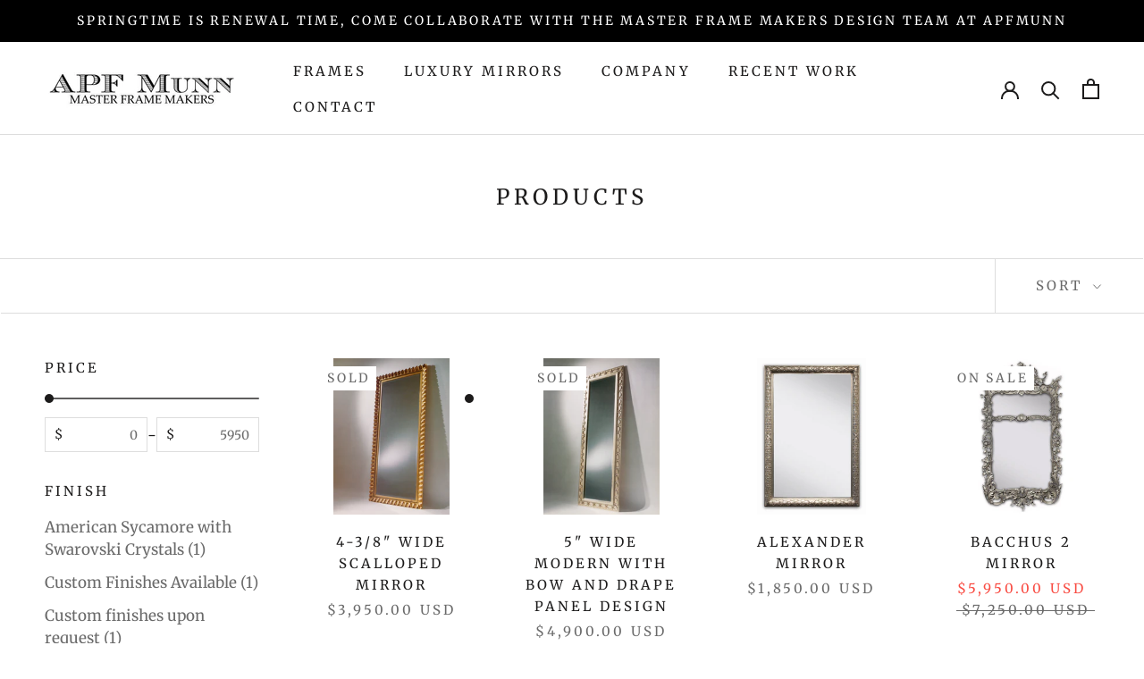

--- FILE ---
content_type: text/html; charset=utf-8
request_url: https://shop.apfmunn.com/collections/all?page=1
body_size: 22363
content:
<!doctype html>

<html class="no-js" lang="en">
  <head>
    <meta charset="utf-8"> 
    <meta http-equiv="X-UA-Compatible" content="IE=edge,chrome=1">
    <meta name="viewport" content="width=device-width, initial-scale=1.0, height=device-height, minimum-scale=1.0, maximum-scale=1.0">
    <meta name="theme-color" content="">

    <title>
      Products &ndash; APF Munn Luxury Mirrors
    </title><link rel="canonical" href="https://shop.apfmunn.com/collections/all"><meta property="og:type" content="website">
  <meta property="og:title" content="Products">
  <meta property="og:image" content="http://shop.apfmunn.com/cdn/shop/products/VC-10B-FRONT.jpg?v=1555102899">
  <meta property="og:image:secure_url" content="https://shop.apfmunn.com/cdn/shop/products/VC-10B-FRONT.jpg?v=1555102899">
  <meta property="og:image:width" content="2550">
  <meta property="og:image:height" content="3450"><meta property="og:url" content="https://shop.apfmunn.com/collections/all">
<meta property="og:site_name" content="APF Munn Luxury Mirrors"><meta name="twitter:card" content="summary"><meta name="twitter:title" content="Products">
  <meta name="twitter:description" content="">
  <meta name="twitter:image" content="https://shop.apfmunn.com/cdn/shop/products/VC-10B-FRONT_600x600_crop_center.jpg?v=1555102899">
    <style>
  @font-face {
  font-family: Merriweather;
  font-weight: 400;
  font-style: normal;
  font-display: fallback;
  src: url("//shop.apfmunn.com/cdn/fonts/merriweather/merriweather_n4.349a72bc63b970a8b7f00dc33f5bda2ec52f79cc.woff2") format("woff2"),
       url("//shop.apfmunn.com/cdn/fonts/merriweather/merriweather_n4.5a396c75a89c25b516c9d3cb026490795288d821.woff") format("woff");
}

  @font-face {
  font-family: Merriweather;
  font-weight: 400;
  font-style: normal;
  font-display: fallback;
  src: url("//shop.apfmunn.com/cdn/fonts/merriweather/merriweather_n4.349a72bc63b970a8b7f00dc33f5bda2ec52f79cc.woff2") format("woff2"),
       url("//shop.apfmunn.com/cdn/fonts/merriweather/merriweather_n4.5a396c75a89c25b516c9d3cb026490795288d821.woff") format("woff");
}


  @font-face {
  font-family: Merriweather;
  font-weight: 700;
  font-style: normal;
  font-display: fallback;
  src: url("//shop.apfmunn.com/cdn/fonts/merriweather/merriweather_n7.19270b7a7a551caaabc4ca9d96160fde1ff78390.woff2") format("woff2"),
       url("//shop.apfmunn.com/cdn/fonts/merriweather/merriweather_n7.cd38b457ece1a89976a4da2d642ece091dc8235f.woff") format("woff");
}

  @font-face {
  font-family: Merriweather;
  font-weight: 400;
  font-style: italic;
  font-display: fallback;
  src: url("//shop.apfmunn.com/cdn/fonts/merriweather/merriweather_i4.f5b9cf70acd5cd4d838a0ca60bf8178b62cb1301.woff2") format("woff2"),
       url("//shop.apfmunn.com/cdn/fonts/merriweather/merriweather_i4.946cfa27ccfc2ba1850f3e8d4115a49e1be34578.woff") format("woff");
}

  @font-face {
  font-family: Merriweather;
  font-weight: 700;
  font-style: italic;
  font-display: fallback;
  src: url("//shop.apfmunn.com/cdn/fonts/merriweather/merriweather_i7.f0c0f7ed3a3954dab58b704b14a01616fb5b0c9b.woff2") format("woff2"),
       url("//shop.apfmunn.com/cdn/fonts/merriweather/merriweather_i7.0563ab59ca3ecf64e1fcde02f520f39dcec40efd.woff") format("woff");
}


  :root {
    --heading-font-family : Merriweather, serif;
    --heading-font-weight : 400;
    --heading-font-style  : normal;

    --text-font-family : Merriweather, serif;
    --text-font-weight : 400;
    --text-font-style  : normal;

    --base-text-font-size   : 17px;
    --default-text-font-size: 14px;--background          : #ffffff;
    --background-rgb      : 255, 255, 255;
    --light-background    : #ffffff;
    --light-background-rgb: 255, 255, 255;
    --heading-color       : #1c1b1b;
    --text-color          : #1c1b1b;
    --text-color-rgb      : 28, 27, 27;
    --text-color-light    : #6a6a6a;
    --text-color-light-rgb: 106, 106, 106;
    --link-color          : #6a6a6a;
    --link-color-rgb      : 106, 106, 106;
    --border-color        : #dddddd;
    --border-color-rgb    : 221, 221, 221;

    --button-background    : #1c1b1b;
    --button-background-rgb: 28, 27, 27;
    --button-text-color    : #ffffff;

    --header-background       : #ffffff;
    --header-heading-color    : #1c1b1b;
    --header-light-text-color : #6a6a6a;
    --header-border-color     : #dddddd;

    --footer-background    : #54595f;
    --footer-text-color    : #ffffff;
    --footer-heading-color : #1c1b1b;
    --footer-border-color  : #6e7277;

    --navigation-background      : #1c1b1b;
    --navigation-background-rgb  : 28, 27, 27;
    --navigation-text-color      : #ffffff;
    --navigation-text-color-light: rgba(255, 255, 255, 0.5);
    --navigation-border-color    : rgba(255, 255, 255, 0.25);

    --newsletter-popup-background     : #1c1b1b;
    --newsletter-popup-text-color     : #ffffff;
    --newsletter-popup-text-color-rgb : 255, 255, 255;

    --secondary-elements-background       : #1c1b1b;
    --secondary-elements-background-rgb   : 28, 27, 27;
    --secondary-elements-text-color       : #ffffff;
    --secondary-elements-text-color-light : rgba(255, 255, 255, 0.5);
    --secondary-elements-border-color     : rgba(255, 255, 255, 0.25);

    --product-sale-price-color    : #f94c43;
    --product-sale-price-color-rgb: 249, 76, 67;
    --product-star-rating: #f6a429;

    /* Shopify related variables */
    --payment-terms-background-color: #ffffff;

    /* Products */

    --horizontal-spacing-four-products-per-row: 60px;
        --horizontal-spacing-two-products-per-row : 60px;

    --vertical-spacing-four-products-per-row: 40px;
        --vertical-spacing-two-products-per-row : 50px;

    /* Animation */
    --drawer-transition-timing: cubic-bezier(0.645, 0.045, 0.355, 1);
    --header-base-height: 80px; /* We set a default for browsers that do not support CSS variables */

    /* Cursors */
    --cursor-zoom-in-svg    : url(//shop.apfmunn.com/cdn/shop/t/10/assets/cursor-zoom-in.svg?v=170532930330058140181647218058);
    --cursor-zoom-in-2x-svg : url(//shop.apfmunn.com/cdn/shop/t/10/assets/cursor-zoom-in-2x.svg?v=56685658183649387561647218058);
  }
</style>

<script>
  // IE11 does not have support for CSS variables, so we have to polyfill them
  if (!(((window || {}).CSS || {}).supports && window.CSS.supports('(--a: 0)'))) {
    const script = document.createElement('script');
    script.type = 'text/javascript';
    script.src = 'https://cdn.jsdelivr.net/npm/css-vars-ponyfill@2';
    script.onload = function() {
      cssVars({});
    };

    document.getElementsByTagName('head')[0].appendChild(script);
  }
</script>

    <script>window.performance && window.performance.mark && window.performance.mark('shopify.content_for_header.start');</script><meta name="google-site-verification" content="r7wHtGcllGqhnWAS3DZifg0dDLcDo1ImX81zQYuRKN4">
<meta id="shopify-digital-wallet" name="shopify-digital-wallet" content="/4154654764/digital_wallets/dialog">
<meta name="shopify-checkout-api-token" content="61e6d7cd6ebce5e7c02ba066d5c50266">
<meta id="in-context-paypal-metadata" data-shop-id="4154654764" data-venmo-supported="true" data-environment="production" data-locale="en_US" data-paypal-v4="true" data-currency="USD">
<link rel="alternate" type="application/atom+xml" title="Feed" href="/collections/all.atom" />
<link rel="next" href="/collections/all?page=2">
<script async="async" src="/checkouts/internal/preloads.js?locale=en-US"></script>
<link rel="preconnect" href="https://shop.app" crossorigin="anonymous">
<script async="async" src="https://shop.app/checkouts/internal/preloads.js?locale=en-US&shop_id=4154654764" crossorigin="anonymous"></script>
<script id="apple-pay-shop-capabilities" type="application/json">{"shopId":4154654764,"countryCode":"US","currencyCode":"USD","merchantCapabilities":["supports3DS"],"merchantId":"gid:\/\/shopify\/Shop\/4154654764","merchantName":"APF Munn Luxury Mirrors","requiredBillingContactFields":["postalAddress","email","phone"],"requiredShippingContactFields":["postalAddress","email","phone"],"shippingType":"shipping","supportedNetworks":["visa","masterCard","amex","discover","elo","jcb"],"total":{"type":"pending","label":"APF Munn Luxury Mirrors","amount":"1.00"},"shopifyPaymentsEnabled":true,"supportsSubscriptions":true}</script>
<script id="shopify-features" type="application/json">{"accessToken":"61e6d7cd6ebce5e7c02ba066d5c50266","betas":["rich-media-storefront-analytics"],"domain":"shop.apfmunn.com","predictiveSearch":true,"shopId":4154654764,"locale":"en"}</script>
<script>var Shopify = Shopify || {};
Shopify.shop = "apf-munn.myshopify.com";
Shopify.locale = "en";
Shopify.currency = {"active":"USD","rate":"1.0"};
Shopify.country = "US";
Shopify.theme = {"name":"Prestige","id":129018298528,"schema_name":"Prestige","schema_version":"5.7.0","theme_store_id":855,"role":"main"};
Shopify.theme.handle = "null";
Shopify.theme.style = {"id":null,"handle":null};
Shopify.cdnHost = "shop.apfmunn.com/cdn";
Shopify.routes = Shopify.routes || {};
Shopify.routes.root = "/";</script>
<script type="module">!function(o){(o.Shopify=o.Shopify||{}).modules=!0}(window);</script>
<script>!function(o){function n(){var o=[];function n(){o.push(Array.prototype.slice.apply(arguments))}return n.q=o,n}var t=o.Shopify=o.Shopify||{};t.loadFeatures=n(),t.autoloadFeatures=n()}(window);</script>
<script>
  window.ShopifyPay = window.ShopifyPay || {};
  window.ShopifyPay.apiHost = "shop.app\/pay";
  window.ShopifyPay.redirectState = null;
</script>
<script id="shop-js-analytics" type="application/json">{"pageType":"collection"}</script>
<script defer="defer" async type="module" src="//shop.apfmunn.com/cdn/shopifycloud/shop-js/modules/v2/client.init-shop-cart-sync_DtuiiIyl.en.esm.js"></script>
<script defer="defer" async type="module" src="//shop.apfmunn.com/cdn/shopifycloud/shop-js/modules/v2/chunk.common_CUHEfi5Q.esm.js"></script>
<script type="module">
  await import("//shop.apfmunn.com/cdn/shopifycloud/shop-js/modules/v2/client.init-shop-cart-sync_DtuiiIyl.en.esm.js");
await import("//shop.apfmunn.com/cdn/shopifycloud/shop-js/modules/v2/chunk.common_CUHEfi5Q.esm.js");

  window.Shopify.SignInWithShop?.initShopCartSync?.({"fedCMEnabled":true,"windoidEnabled":true});

</script>
<script>
  window.Shopify = window.Shopify || {};
  if (!window.Shopify.featureAssets) window.Shopify.featureAssets = {};
  window.Shopify.featureAssets['shop-js'] = {"shop-cart-sync":["modules/v2/client.shop-cart-sync_DFoTY42P.en.esm.js","modules/v2/chunk.common_CUHEfi5Q.esm.js"],"init-fed-cm":["modules/v2/client.init-fed-cm_D2UNy1i2.en.esm.js","modules/v2/chunk.common_CUHEfi5Q.esm.js"],"init-shop-email-lookup-coordinator":["modules/v2/client.init-shop-email-lookup-coordinator_BQEe2rDt.en.esm.js","modules/v2/chunk.common_CUHEfi5Q.esm.js"],"shop-cash-offers":["modules/v2/client.shop-cash-offers_3CTtReFF.en.esm.js","modules/v2/chunk.common_CUHEfi5Q.esm.js","modules/v2/chunk.modal_BewljZkx.esm.js"],"shop-button":["modules/v2/client.shop-button_C6oxCjDL.en.esm.js","modules/v2/chunk.common_CUHEfi5Q.esm.js"],"init-windoid":["modules/v2/client.init-windoid_5pix8xhK.en.esm.js","modules/v2/chunk.common_CUHEfi5Q.esm.js"],"avatar":["modules/v2/client.avatar_BTnouDA3.en.esm.js"],"init-shop-cart-sync":["modules/v2/client.init-shop-cart-sync_DtuiiIyl.en.esm.js","modules/v2/chunk.common_CUHEfi5Q.esm.js"],"shop-toast-manager":["modules/v2/client.shop-toast-manager_BYv_8cH1.en.esm.js","modules/v2/chunk.common_CUHEfi5Q.esm.js"],"pay-button":["modules/v2/client.pay-button_FnF9EIkY.en.esm.js","modules/v2/chunk.common_CUHEfi5Q.esm.js"],"shop-login-button":["modules/v2/client.shop-login-button_CH1KUpOf.en.esm.js","modules/v2/chunk.common_CUHEfi5Q.esm.js","modules/v2/chunk.modal_BewljZkx.esm.js"],"init-customer-accounts-sign-up":["modules/v2/client.init-customer-accounts-sign-up_aj7QGgYS.en.esm.js","modules/v2/client.shop-login-button_CH1KUpOf.en.esm.js","modules/v2/chunk.common_CUHEfi5Q.esm.js","modules/v2/chunk.modal_BewljZkx.esm.js"],"init-shop-for-new-customer-accounts":["modules/v2/client.init-shop-for-new-customer-accounts_NbnYRf_7.en.esm.js","modules/v2/client.shop-login-button_CH1KUpOf.en.esm.js","modules/v2/chunk.common_CUHEfi5Q.esm.js","modules/v2/chunk.modal_BewljZkx.esm.js"],"init-customer-accounts":["modules/v2/client.init-customer-accounts_ppedhqCH.en.esm.js","modules/v2/client.shop-login-button_CH1KUpOf.en.esm.js","modules/v2/chunk.common_CUHEfi5Q.esm.js","modules/v2/chunk.modal_BewljZkx.esm.js"],"shop-follow-button":["modules/v2/client.shop-follow-button_CMIBBa6u.en.esm.js","modules/v2/chunk.common_CUHEfi5Q.esm.js","modules/v2/chunk.modal_BewljZkx.esm.js"],"lead-capture":["modules/v2/client.lead-capture_But0hIyf.en.esm.js","modules/v2/chunk.common_CUHEfi5Q.esm.js","modules/v2/chunk.modal_BewljZkx.esm.js"],"checkout-modal":["modules/v2/client.checkout-modal_BBxc70dQ.en.esm.js","modules/v2/chunk.common_CUHEfi5Q.esm.js","modules/v2/chunk.modal_BewljZkx.esm.js"],"shop-login":["modules/v2/client.shop-login_hM3Q17Kl.en.esm.js","modules/v2/chunk.common_CUHEfi5Q.esm.js","modules/v2/chunk.modal_BewljZkx.esm.js"],"payment-terms":["modules/v2/client.payment-terms_CAtGlQYS.en.esm.js","modules/v2/chunk.common_CUHEfi5Q.esm.js","modules/v2/chunk.modal_BewljZkx.esm.js"]};
</script>
<script>(function() {
  var isLoaded = false;
  function asyncLoad() {
    if (isLoaded) return;
    isLoaded = true;
    var urls = ["\/\/d1liekpayvooaz.cloudfront.net\/apps\/customizery\/customizery.js?shop=apf-munn.myshopify.com","https:\/\/chimpstatic.com\/mcjs-connected\/js\/users\/1b044ee4eb2fba0195e959940\/193174d8027e30eabd78574f7.js?shop=apf-munn.myshopify.com","https:\/\/cdn.kilatechapps.com\/media\/countdown\/4154654764.min.js?shop=apf-munn.myshopify.com"];
    for (var i = 0; i < urls.length; i++) {
      var s = document.createElement('script');
      s.type = 'text/javascript';
      s.async = true;
      s.src = urls[i];
      var x = document.getElementsByTagName('script')[0];
      x.parentNode.insertBefore(s, x);
    }
  };
  if(window.attachEvent) {
    window.attachEvent('onload', asyncLoad);
  } else {
    window.addEventListener('load', asyncLoad, false);
  }
})();</script>
<script id="__st">var __st={"a":4154654764,"offset":-18000,"reqid":"eb67a3ca-dbae-4be2-bdf5-9645d44ca149-1767038620","pageurl":"shop.apfmunn.com\/collections\/all?page=1","u":"93fc66e9b928","p":"collection"};</script>
<script>window.ShopifyPaypalV4VisibilityTracking = true;</script>
<script id="captcha-bootstrap">!function(){'use strict';const t='contact',e='account',n='new_comment',o=[[t,t],['blogs',n],['comments',n],[t,'customer']],c=[[e,'customer_login'],[e,'guest_login'],[e,'recover_customer_password'],[e,'create_customer']],r=t=>t.map((([t,e])=>`form[action*='/${t}']:not([data-nocaptcha='true']) input[name='form_type'][value='${e}']`)).join(','),a=t=>()=>t?[...document.querySelectorAll(t)].map((t=>t.form)):[];function s(){const t=[...o],e=r(t);return a(e)}const i='password',u='form_key',d=['recaptcha-v3-token','g-recaptcha-response','h-captcha-response',i],f=()=>{try{return window.sessionStorage}catch{return}},m='__shopify_v',_=t=>t.elements[u];function p(t,e,n=!1){try{const o=window.sessionStorage,c=JSON.parse(o.getItem(e)),{data:r}=function(t){const{data:e,action:n}=t;return t[m]||n?{data:e,action:n}:{data:t,action:n}}(c);for(const[e,n]of Object.entries(r))t.elements[e]&&(t.elements[e].value=n);n&&o.removeItem(e)}catch(o){console.error('form repopulation failed',{error:o})}}const l='form_type',E='cptcha';function T(t){t.dataset[E]=!0}const w=window,h=w.document,L='Shopify',v='ce_forms',y='captcha';let A=!1;((t,e)=>{const n=(g='f06e6c50-85a8-45c8-87d0-21a2b65856fe',I='https://cdn.shopify.com/shopifycloud/storefront-forms-hcaptcha/ce_storefront_forms_captcha_hcaptcha.v1.5.2.iife.js',D={infoText:'Protected by hCaptcha',privacyText:'Privacy',termsText:'Terms'},(t,e,n)=>{const o=w[L][v],c=o.bindForm;if(c)return c(t,g,e,D).then(n);var r;o.q.push([[t,g,e,D],n]),r=I,A||(h.body.append(Object.assign(h.createElement('script'),{id:'captcha-provider',async:!0,src:r})),A=!0)});var g,I,D;w[L]=w[L]||{},w[L][v]=w[L][v]||{},w[L][v].q=[],w[L][y]=w[L][y]||{},w[L][y].protect=function(t,e){n(t,void 0,e),T(t)},Object.freeze(w[L][y]),function(t,e,n,w,h,L){const[v,y,A,g]=function(t,e,n){const i=e?o:[],u=t?c:[],d=[...i,...u],f=r(d),m=r(i),_=r(d.filter((([t,e])=>n.includes(e))));return[a(f),a(m),a(_),s()]}(w,h,L),I=t=>{const e=t.target;return e instanceof HTMLFormElement?e:e&&e.form},D=t=>v().includes(t);t.addEventListener('submit',(t=>{const e=I(t);if(!e)return;const n=D(e)&&!e.dataset.hcaptchaBound&&!e.dataset.recaptchaBound,o=_(e),c=g().includes(e)&&(!o||!o.value);(n||c)&&t.preventDefault(),c&&!n&&(function(t){try{if(!f())return;!function(t){const e=f();if(!e)return;const n=_(t);if(!n)return;const o=n.value;o&&e.removeItem(o)}(t);const e=Array.from(Array(32),(()=>Math.random().toString(36)[2])).join('');!function(t,e){_(t)||t.append(Object.assign(document.createElement('input'),{type:'hidden',name:u})),t.elements[u].value=e}(t,e),function(t,e){const n=f();if(!n)return;const o=[...t.querySelectorAll(`input[type='${i}']`)].map((({name:t})=>t)),c=[...d,...o],r={};for(const[a,s]of new FormData(t).entries())c.includes(a)||(r[a]=s);n.setItem(e,JSON.stringify({[m]:1,action:t.action,data:r}))}(t,e)}catch(e){console.error('failed to persist form',e)}}(e),e.submit())}));const S=(t,e)=>{t&&!t.dataset[E]&&(n(t,e.some((e=>e===t))),T(t))};for(const o of['focusin','change'])t.addEventListener(o,(t=>{const e=I(t);D(e)&&S(e,y())}));const B=e.get('form_key'),M=e.get(l),P=B&&M;t.addEventListener('DOMContentLoaded',(()=>{const t=y();if(P)for(const e of t)e.elements[l].value===M&&p(e,B);[...new Set([...A(),...v().filter((t=>'true'===t.dataset.shopifyCaptcha))])].forEach((e=>S(e,t)))}))}(h,new URLSearchParams(w.location.search),n,t,e,['guest_login'])})(!0,!0)}();</script>
<script integrity="sha256-4kQ18oKyAcykRKYeNunJcIwy7WH5gtpwJnB7kiuLZ1E=" data-source-attribution="shopify.loadfeatures" defer="defer" src="//shop.apfmunn.com/cdn/shopifycloud/storefront/assets/storefront/load_feature-a0a9edcb.js" crossorigin="anonymous"></script>
<script crossorigin="anonymous" defer="defer" src="//shop.apfmunn.com/cdn/shopifycloud/storefront/assets/shopify_pay/storefront-65b4c6d7.js?v=20250812"></script>
<script data-source-attribution="shopify.dynamic_checkout.dynamic.init">var Shopify=Shopify||{};Shopify.PaymentButton=Shopify.PaymentButton||{isStorefrontPortableWallets:!0,init:function(){window.Shopify.PaymentButton.init=function(){};var t=document.createElement("script");t.src="https://shop.apfmunn.com/cdn/shopifycloud/portable-wallets/latest/portable-wallets.en.js",t.type="module",document.head.appendChild(t)}};
</script>
<script data-source-attribution="shopify.dynamic_checkout.buyer_consent">
  function portableWalletsHideBuyerConsent(e){var t=document.getElementById("shopify-buyer-consent"),n=document.getElementById("shopify-subscription-policy-button");t&&n&&(t.classList.add("hidden"),t.setAttribute("aria-hidden","true"),n.removeEventListener("click",e))}function portableWalletsShowBuyerConsent(e){var t=document.getElementById("shopify-buyer-consent"),n=document.getElementById("shopify-subscription-policy-button");t&&n&&(t.classList.remove("hidden"),t.removeAttribute("aria-hidden"),n.addEventListener("click",e))}window.Shopify?.PaymentButton&&(window.Shopify.PaymentButton.hideBuyerConsent=portableWalletsHideBuyerConsent,window.Shopify.PaymentButton.showBuyerConsent=portableWalletsShowBuyerConsent);
</script>
<script data-source-attribution="shopify.dynamic_checkout.cart.bootstrap">document.addEventListener("DOMContentLoaded",(function(){function t(){return document.querySelector("shopify-accelerated-checkout-cart, shopify-accelerated-checkout")}if(t())Shopify.PaymentButton.init();else{new MutationObserver((function(e,n){t()&&(Shopify.PaymentButton.init(),n.disconnect())})).observe(document.body,{childList:!0,subtree:!0})}}));
</script>
<link id="shopify-accelerated-checkout-styles" rel="stylesheet" media="screen" href="https://shop.apfmunn.com/cdn/shopifycloud/portable-wallets/latest/accelerated-checkout-backwards-compat.css" crossorigin="anonymous">
<style id="shopify-accelerated-checkout-cart">
        #shopify-buyer-consent {
  margin-top: 1em;
  display: inline-block;
  width: 100%;
}

#shopify-buyer-consent.hidden {
  display: none;
}

#shopify-subscription-policy-button {
  background: none;
  border: none;
  padding: 0;
  text-decoration: underline;
  font-size: inherit;
  cursor: pointer;
}

#shopify-subscription-policy-button::before {
  box-shadow: none;
}

      </style>

<script>window.performance && window.performance.mark && window.performance.mark('shopify.content_for_header.end');</script>

    <link rel="stylesheet" href="//shop.apfmunn.com/cdn/shop/t/10/assets/theme.css?v=62441372190441597211649432626">

    <script>// This allows to expose several variables to the global scope, to be used in scripts
      window.theme = {
        pageType: "collection",
        moneyFormat: "\u003cspan class=hidden\u003e${{ amount }}\u003c\/span\u003e",
        moneyWithCurrencyFormat: "\u003cspan class=hidden\u003e${{ amount }} USD\u003c\/span\u003e",
        currencyCodeEnabled: true,
        productImageSize: "square",
        searchMode: "product",
        showPageTransition: false,
        showElementStaggering: true,
        showImageZooming: true
      };

      window.routes = {
        rootUrl: "\/",
        rootUrlWithoutSlash: '',
        cartUrl: "\/cart",
        cartAddUrl: "\/cart\/add",
        cartChangeUrl: "\/cart\/change",
        searchUrl: "\/search",
        productRecommendationsUrl: "\/recommendations\/products"
      };

      window.languages = {
        cartAddNote: "Add Order Note",
        cartEditNote: "Edit Order Note",
        productImageLoadingError: "This image could not be loaded. Please try to reload the page.",
        productFormAddToCart: "Add to cart",
        productFormUnavailable: "Unavailable",
        productFormSoldOut: "Sold Out",
        shippingEstimatorOneResult: "1 option available:",
        shippingEstimatorMoreResults: "{{count}} options available:",
        shippingEstimatorNoResults: "No shipping could be found"
      };

      window.lazySizesConfig = {
        loadHidden: false,
        hFac: 0.5,
        expFactor: 2,
        ricTimeout: 150,
        lazyClass: 'Image--lazyLoad',
        loadingClass: 'Image--lazyLoading',
        loadedClass: 'Image--lazyLoaded'
      };

      document.documentElement.className = document.documentElement.className.replace('no-js', 'js');
      document.documentElement.style.setProperty('--window-height', window.innerHeight + 'px');

      // We do a quick detection of some features (we could use Modernizr but for so little...)
      (function() {
        document.documentElement.className += ((window.CSS && window.CSS.supports('(position: sticky) or (position: -webkit-sticky)')) ? ' supports-sticky' : ' no-supports-sticky');
        document.documentElement.className += (window.matchMedia('(-moz-touch-enabled: 1), (hover: none)')).matches ? ' no-supports-hover' : ' supports-hover';
      }());

      
    </script>

    <script src="//shop.apfmunn.com/cdn/shop/t/10/assets/lazysizes.min.js?v=174358363404432586981647218045" async></script><script src="//shop.apfmunn.com/cdn/shop/t/10/assets/libs.min.js?v=26178543184394469741647218046" defer></script>
    <script src="//shop.apfmunn.com/cdn/shop/t/10/assets/theme.js?v=116291210821653663351647218047" defer></script>
    <script src="//shop.apfmunn.com/cdn/shop/t/10/assets/custom.js?v=183944157590872491501647218045" defer></script>

    <script>
      (function () {
        window.onpageshow = function() {
          if (window.theme.showPageTransition) {
            var pageTransition = document.querySelector('.PageTransition');

            if (pageTransition) {
              pageTransition.style.visibility = 'visible';
              pageTransition.style.opacity = '0';
            }
          }

          // When the page is loaded from the cache, we have to reload the cart content
          document.documentElement.dispatchEvent(new CustomEvent('cart:refresh', {
            bubbles: true
          }));
        };
      })();
    </script>

    


  <script type="application/ld+json">
  {
    "@context": "http://schema.org",
    "@type": "BreadcrumbList",
  "itemListElement": [{
      "@type": "ListItem",
      "position": 1,
      "name": "Home",
      "item": "https://shop.apfmunn.com"
    },{
          "@type": "ListItem",
          "position": 2,
          "name": "Products",
          "item": "https://shop.apfmunn.com/collections/all"
        }]
  }
  </script>

  <link href="https://monorail-edge.shopifysvc.com" rel="dns-prefetch">
<script>(function(){if ("sendBeacon" in navigator && "performance" in window) {try {var session_token_from_headers = performance.getEntriesByType('navigation')[0].serverTiming.find(x => x.name == '_s').description;} catch {var session_token_from_headers = undefined;}var session_cookie_matches = document.cookie.match(/_shopify_s=([^;]*)/);var session_token_from_cookie = session_cookie_matches && session_cookie_matches.length === 2 ? session_cookie_matches[1] : "";var session_token = session_token_from_headers || session_token_from_cookie || "";function handle_abandonment_event(e) {var entries = performance.getEntries().filter(function(entry) {return /monorail-edge.shopifysvc.com/.test(entry.name);});if (!window.abandonment_tracked && entries.length === 0) {window.abandonment_tracked = true;var currentMs = Date.now();var navigation_start = performance.timing.navigationStart;var payload = {shop_id: 4154654764,url: window.location.href,navigation_start,duration: currentMs - navigation_start,session_token,page_type: "collection"};window.navigator.sendBeacon("https://monorail-edge.shopifysvc.com/v1/produce", JSON.stringify({schema_id: "online_store_buyer_site_abandonment/1.1",payload: payload,metadata: {event_created_at_ms: currentMs,event_sent_at_ms: currentMs}}));}}window.addEventListener('pagehide', handle_abandonment_event);}}());</script>
<script id="web-pixels-manager-setup">(function e(e,d,r,n,o){if(void 0===o&&(o={}),!Boolean(null===(a=null===(i=window.Shopify)||void 0===i?void 0:i.analytics)||void 0===a?void 0:a.replayQueue)){var i,a;window.Shopify=window.Shopify||{};var t=window.Shopify;t.analytics=t.analytics||{};var s=t.analytics;s.replayQueue=[],s.publish=function(e,d,r){return s.replayQueue.push([e,d,r]),!0};try{self.performance.mark("wpm:start")}catch(e){}var l=function(){var e={modern:/Edge?\/(1{2}[4-9]|1[2-9]\d|[2-9]\d{2}|\d{4,})\.\d+(\.\d+|)|Firefox\/(1{2}[4-9]|1[2-9]\d|[2-9]\d{2}|\d{4,})\.\d+(\.\d+|)|Chrom(ium|e)\/(9{2}|\d{3,})\.\d+(\.\d+|)|(Maci|X1{2}).+ Version\/(15\.\d+|(1[6-9]|[2-9]\d|\d{3,})\.\d+)([,.]\d+|)( \(\w+\)|)( Mobile\/\w+|) Safari\/|Chrome.+OPR\/(9{2}|\d{3,})\.\d+\.\d+|(CPU[ +]OS|iPhone[ +]OS|CPU[ +]iPhone|CPU IPhone OS|CPU iPad OS)[ +]+(15[._]\d+|(1[6-9]|[2-9]\d|\d{3,})[._]\d+)([._]\d+|)|Android:?[ /-](13[3-9]|1[4-9]\d|[2-9]\d{2}|\d{4,})(\.\d+|)(\.\d+|)|Android.+Firefox\/(13[5-9]|1[4-9]\d|[2-9]\d{2}|\d{4,})\.\d+(\.\d+|)|Android.+Chrom(ium|e)\/(13[3-9]|1[4-9]\d|[2-9]\d{2}|\d{4,})\.\d+(\.\d+|)|SamsungBrowser\/([2-9]\d|\d{3,})\.\d+/,legacy:/Edge?\/(1[6-9]|[2-9]\d|\d{3,})\.\d+(\.\d+|)|Firefox\/(5[4-9]|[6-9]\d|\d{3,})\.\d+(\.\d+|)|Chrom(ium|e)\/(5[1-9]|[6-9]\d|\d{3,})\.\d+(\.\d+|)([\d.]+$|.*Safari\/(?![\d.]+ Edge\/[\d.]+$))|(Maci|X1{2}).+ Version\/(10\.\d+|(1[1-9]|[2-9]\d|\d{3,})\.\d+)([,.]\d+|)( \(\w+\)|)( Mobile\/\w+|) Safari\/|Chrome.+OPR\/(3[89]|[4-9]\d|\d{3,})\.\d+\.\d+|(CPU[ +]OS|iPhone[ +]OS|CPU[ +]iPhone|CPU IPhone OS|CPU iPad OS)[ +]+(10[._]\d+|(1[1-9]|[2-9]\d|\d{3,})[._]\d+)([._]\d+|)|Android:?[ /-](13[3-9]|1[4-9]\d|[2-9]\d{2}|\d{4,})(\.\d+|)(\.\d+|)|Mobile Safari.+OPR\/([89]\d|\d{3,})\.\d+\.\d+|Android.+Firefox\/(13[5-9]|1[4-9]\d|[2-9]\d{2}|\d{4,})\.\d+(\.\d+|)|Android.+Chrom(ium|e)\/(13[3-9]|1[4-9]\d|[2-9]\d{2}|\d{4,})\.\d+(\.\d+|)|Android.+(UC? ?Browser|UCWEB|U3)[ /]?(15\.([5-9]|\d{2,})|(1[6-9]|[2-9]\d|\d{3,})\.\d+)\.\d+|SamsungBrowser\/(5\.\d+|([6-9]|\d{2,})\.\d+)|Android.+MQ{2}Browser\/(14(\.(9|\d{2,})|)|(1[5-9]|[2-9]\d|\d{3,})(\.\d+|))(\.\d+|)|K[Aa][Ii]OS\/(3\.\d+|([4-9]|\d{2,})\.\d+)(\.\d+|)/},d=e.modern,r=e.legacy,n=navigator.userAgent;return n.match(d)?"modern":n.match(r)?"legacy":"unknown"}(),u="modern"===l?"modern":"legacy",c=(null!=n?n:{modern:"",legacy:""})[u],f=function(e){return[e.baseUrl,"/wpm","/b",e.hashVersion,"modern"===e.buildTarget?"m":"l",".js"].join("")}({baseUrl:d,hashVersion:r,buildTarget:u}),m=function(e){var d=e.version,r=e.bundleTarget,n=e.surface,o=e.pageUrl,i=e.monorailEndpoint;return{emit:function(e){var a=e.status,t=e.errorMsg,s=(new Date).getTime(),l=JSON.stringify({metadata:{event_sent_at_ms:s},events:[{schema_id:"web_pixels_manager_load/3.1",payload:{version:d,bundle_target:r,page_url:o,status:a,surface:n,error_msg:t},metadata:{event_created_at_ms:s}}]});if(!i)return console&&console.warn&&console.warn("[Web Pixels Manager] No Monorail endpoint provided, skipping logging."),!1;try{return self.navigator.sendBeacon.bind(self.navigator)(i,l)}catch(e){}var u=new XMLHttpRequest;try{return u.open("POST",i,!0),u.setRequestHeader("Content-Type","text/plain"),u.send(l),!0}catch(e){return console&&console.warn&&console.warn("[Web Pixels Manager] Got an unhandled error while logging to Monorail."),!1}}}}({version:r,bundleTarget:l,surface:e.surface,pageUrl:self.location.href,monorailEndpoint:e.monorailEndpoint});try{o.browserTarget=l,function(e){var d=e.src,r=e.async,n=void 0===r||r,o=e.onload,i=e.onerror,a=e.sri,t=e.scriptDataAttributes,s=void 0===t?{}:t,l=document.createElement("script"),u=document.querySelector("head"),c=document.querySelector("body");if(l.async=n,l.src=d,a&&(l.integrity=a,l.crossOrigin="anonymous"),s)for(var f in s)if(Object.prototype.hasOwnProperty.call(s,f))try{l.dataset[f]=s[f]}catch(e){}if(o&&l.addEventListener("load",o),i&&l.addEventListener("error",i),u)u.appendChild(l);else{if(!c)throw new Error("Did not find a head or body element to append the script");c.appendChild(l)}}({src:f,async:!0,onload:function(){if(!function(){var e,d;return Boolean(null===(d=null===(e=window.Shopify)||void 0===e?void 0:e.analytics)||void 0===d?void 0:d.initialized)}()){var d=window.webPixelsManager.init(e)||void 0;if(d){var r=window.Shopify.analytics;r.replayQueue.forEach((function(e){var r=e[0],n=e[1],o=e[2];d.publishCustomEvent(r,n,o)})),r.replayQueue=[],r.publish=d.publishCustomEvent,r.visitor=d.visitor,r.initialized=!0}}},onerror:function(){return m.emit({status:"failed",errorMsg:"".concat(f," has failed to load")})},sri:function(e){var d=/^sha384-[A-Za-z0-9+/=]+$/;return"string"==typeof e&&d.test(e)}(c)?c:"",scriptDataAttributes:o}),m.emit({status:"loading"})}catch(e){m.emit({status:"failed",errorMsg:(null==e?void 0:e.message)||"Unknown error"})}}})({shopId: 4154654764,storefrontBaseUrl: "https://shop.apfmunn.com",extensionsBaseUrl: "https://extensions.shopifycdn.com/cdn/shopifycloud/web-pixels-manager",monorailEndpoint: "https://monorail-edge.shopifysvc.com/unstable/produce_batch",surface: "storefront-renderer",enabledBetaFlags: ["2dca8a86","a0d5f9d2"],webPixelsConfigList: [{"id":"668795040","configuration":"{\"config\":\"{\\\"pixel_id\\\":\\\"AW-782494224\\\",\\\"target_country\\\":\\\"US\\\",\\\"gtag_events\\\":[{\\\"type\\\":\\\"page_view\\\",\\\"action_label\\\":\\\"AW-782494224\\\/zisjCOO82YsBEJDUj_UC\\\"},{\\\"type\\\":\\\"purchase\\\",\\\"action_label\\\":\\\"AW-782494224\\\/iQDOCOa82YsBEJDUj_UC\\\"},{\\\"type\\\":\\\"view_item\\\",\\\"action_label\\\":\\\"AW-782494224\\\/DsiJCOm82YsBEJDUj_UC\\\"},{\\\"type\\\":\\\"add_to_cart\\\",\\\"action_label\\\":\\\"AW-782494224\\\/WGDdCOy82YsBEJDUj_UC\\\"},{\\\"type\\\":\\\"begin_checkout\\\",\\\"action_label\\\":\\\"AW-782494224\\\/myp6CO-82YsBEJDUj_UC\\\"},{\\\"type\\\":\\\"search\\\",\\\"action_label\\\":\\\"AW-782494224\\\/VwSACPK82YsBEJDUj_UC\\\"},{\\\"type\\\":\\\"add_payment_info\\\",\\\"action_label\\\":\\\"AW-782494224\\\/BNxwCPW82YsBEJDUj_UC\\\"}],\\\"enable_monitoring_mode\\\":false}\"}","eventPayloadVersion":"v1","runtimeContext":"OPEN","scriptVersion":"b2a88bafab3e21179ed38636efcd8a93","type":"APP","apiClientId":1780363,"privacyPurposes":[],"dataSharingAdjustments":{"protectedCustomerApprovalScopes":["read_customer_address","read_customer_email","read_customer_name","read_customer_personal_data","read_customer_phone"]}},{"id":"173605024","configuration":"{\"pixel_id\":\"1996392147265910\",\"pixel_type\":\"facebook_pixel\",\"metaapp_system_user_token\":\"-\"}","eventPayloadVersion":"v1","runtimeContext":"OPEN","scriptVersion":"ca16bc87fe92b6042fbaa3acc2fbdaa6","type":"APP","apiClientId":2329312,"privacyPurposes":["ANALYTICS","MARKETING","SALE_OF_DATA"],"dataSharingAdjustments":{"protectedCustomerApprovalScopes":["read_customer_address","read_customer_email","read_customer_name","read_customer_personal_data","read_customer_phone"]}},{"id":"shopify-app-pixel","configuration":"{}","eventPayloadVersion":"v1","runtimeContext":"STRICT","scriptVersion":"0450","apiClientId":"shopify-pixel","type":"APP","privacyPurposes":["ANALYTICS","MARKETING"]},{"id":"shopify-custom-pixel","eventPayloadVersion":"v1","runtimeContext":"LAX","scriptVersion":"0450","apiClientId":"shopify-pixel","type":"CUSTOM","privacyPurposes":["ANALYTICS","MARKETING"]}],isMerchantRequest: false,initData: {"shop":{"name":"APF Munn Luxury Mirrors","paymentSettings":{"currencyCode":"USD"},"myshopifyDomain":"apf-munn.myshopify.com","countryCode":"US","storefrontUrl":"https:\/\/shop.apfmunn.com"},"customer":null,"cart":null,"checkout":null,"productVariants":[],"purchasingCompany":null},},"https://shop.apfmunn.com/cdn","da62cc92w68dfea28pcf9825a4m392e00d0",{"modern":"","legacy":""},{"shopId":"4154654764","storefrontBaseUrl":"https:\/\/shop.apfmunn.com","extensionBaseUrl":"https:\/\/extensions.shopifycdn.com\/cdn\/shopifycloud\/web-pixels-manager","surface":"storefront-renderer","enabledBetaFlags":"[\"2dca8a86\", \"a0d5f9d2\"]","isMerchantRequest":"false","hashVersion":"da62cc92w68dfea28pcf9825a4m392e00d0","publish":"custom","events":"[[\"page_viewed\",{}],[\"collection_viewed\",{\"collection\":{\"id\":\"\",\"title\":\"Products\",\"productVariants\":[{\"price\":{\"amount\":3950.0,\"currencyCode\":\"USD\"},\"product\":{\"title\":\"4-3\/8\\\" Wide Scalloped Mirror\",\"vendor\":\"APF Munn Luxury Mirrors\",\"id\":\"1773268009004\",\"untranslatedTitle\":\"4-3\/8\\\" Wide Scalloped Mirror\",\"url\":\"\/products\/4-3-8-wide-scalloped-design\",\"type\":\"Mirror\"},\"id\":\"14418321899564\",\"image\":{\"src\":\"\/\/shop.apfmunn.com\/cdn\/shop\/products\/VC-10B-FRONT.jpg?v=1555102899\"},\"sku\":\"VC-10-B\",\"title\":\"Custom finishes upon request \/ Large (2000 - 2999 in. sq.) \/ Rectangle\",\"untranslatedTitle\":\"Custom finishes upon request \/ Large (2000 - 2999 in. sq.) \/ Rectangle\"},{\"price\":{\"amount\":4900.0,\"currencyCode\":\"USD\"},\"product\":{\"title\":\"5\\\" Wide Modern with Bow and Drape Panel Design\",\"vendor\":\"APF Munn Luxury Mirrors\",\"id\":\"1773249855532\",\"untranslatedTitle\":\"5\\\" Wide Modern with Bow and Drape Panel Design\",\"url\":\"\/products\/5-wide-modern-with-bow-and-drape-panel-design\",\"type\":\"Mirror\"},\"id\":\"14418214846508\",\"image\":{\"src\":\"\/\/shop.apfmunn.com\/cdn\/shop\/products\/VC-6B-FRONT.jpg?v=1555101593\"},\"sku\":\"VC-6B\",\"title\":\"Custom size available \/ Custom finishes upon request\",\"untranslatedTitle\":\"Custom size available \/ Custom finishes upon request\"},{\"price\":{\"amount\":1850.0,\"currencyCode\":\"USD\"},\"product\":{\"title\":\"Alexander Mirror\",\"vendor\":\"APF Munn\",\"id\":\"1203921813548\",\"untranslatedTitle\":\"Alexander Mirror\",\"url\":\"\/products\/alexander-mirror\",\"type\":\"Mirror\"},\"id\":\"12343597793324\",\"image\":{\"src\":\"\/\/shop.apfmunn.com\/cdn\/shop\/products\/Alexander_Mirror.jpg?v=1536163790\"},\"sku\":\"\",\"title\":\"Silver metal leaf \/ Medium (1000 - 1999 in. sq.) \/ Rectangle\",\"untranslatedTitle\":\"Silver metal leaf \/ Medium (1000 - 1999 in. sq.) \/ Rectangle\"},{\"price\":{\"amount\":5950.0,\"currencyCode\":\"USD\"},\"product\":{\"title\":\"Bacchus 2 mirror\",\"vendor\":\"APF Munn\",\"id\":\"920701042732\",\"untranslatedTitle\":\"Bacchus 2 mirror\",\"url\":\"\/products\/bacchus-2-mirror\",\"type\":\"Mirror\"},\"id\":\"9300633124908\",\"image\":{\"src\":\"\/\/shop.apfmunn.com\/cdn\/shop\/products\/Bacchus_2-_mirror_5_silver.jpg?v=1541780865\"},\"sku\":\"bacchus-2-bone white\",\"title\":\"Bone white \/ Large (2000 - 2999 in. sq.) \/ Vertical\",\"untranslatedTitle\":\"Bone white \/ Large (2000 - 2999 in. sq.) \/ Vertical\"},{\"price\":{\"amount\":1850.0,\"currencyCode\":\"USD\"},\"product\":{\"title\":\"Borderline Single Shelf Mirror\",\"vendor\":\"APF Munn\",\"id\":\"1697560035372\",\"untranslatedTitle\":\"Borderline Single Shelf Mirror\",\"url\":\"\/products\/borderline-single-shelf-mirror\",\"type\":\"Mirror\"},\"id\":\"13973564981292\",\"image\":{\"src\":\"\/\/shop.apfmunn.com\/cdn\/shop\/products\/Borderline_Shelf_Mirror.jpg?v=1551294358\"},\"sku\":\"Borderline\",\"title\":\"Dark walnut \/ Medium (1000 - 1999 in. sq.) \/ Rectangle\",\"untranslatedTitle\":\"Dark walnut \/ Medium (1000 - 1999 in. sq.) \/ Rectangle\"},{\"price\":{\"amount\":2950.0,\"currencyCode\":\"USD\"},\"product\":{\"title\":\"Convex Corrugated Mirror\",\"vendor\":\"APF Munn\",\"id\":\"1194315153452\",\"untranslatedTitle\":\"Convex Corrugated Mirror\",\"url\":\"\/products\/convex-corrugated-mirror\",\"type\":\"Mirror\"},\"id\":\"11646297374764\",\"image\":{\"src\":\"\/\/shop.apfmunn.com\/cdn\/shop\/products\/Horizontal_Corrugated.jpg?v=1535742597\"},\"sku\":\"\",\"title\":\"12K modern silver leaf \/ Medium (1000 - 1999 sq. in.) \/ Rectangle\",\"untranslatedTitle\":\"12K modern silver leaf \/ Medium (1000 - 1999 sq. in.) \/ Rectangle\"},{\"price\":{\"amount\":2975.0,\"currencyCode\":\"USD\"},\"product\":{\"title\":\"Corrugated High Wave Mirror\",\"vendor\":\"APF Munn\",\"id\":\"1194346217516\",\"untranslatedTitle\":\"Corrugated High Wave Mirror\",\"url\":\"\/products\/corrugated-high-wave\",\"type\":\"Mirror\"},\"id\":\"11646614831148\",\"image\":{\"src\":\"\/\/shop.apfmunn.com\/cdn\/shop\/products\/Corrugated_High_Wave.jpg?v=1535744565\"},\"sku\":\"\",\"title\":\"12K modern silver leaf \/ Medium (1000 - 1999 sq. in.) \/ Rectangle\",\"untranslatedTitle\":\"12K modern silver leaf \/ Medium (1000 - 1999 sq. in.) \/ Rectangle\"},{\"price\":{\"amount\":2950.0,\"currencyCode\":\"USD\"},\"product\":{\"title\":\"Corrugated Mirror\",\"vendor\":\"APF Munn\",\"id\":\"1194339958828\",\"untranslatedTitle\":\"Corrugated Mirror\",\"url\":\"\/products\/corrugated-mirror\",\"type\":\"Mirror\"},\"id\":\"11646543069228\",\"image\":{\"src\":\"\/\/shop.apfmunn.com\/cdn\/shop\/products\/Corrugated_gold_metal.jpg?v=1539276974\"},\"sku\":\"\",\"title\":\"22K Antique gold finish \/ Medium (1000 - 1999 sq. in.) \/ Rectangle\",\"untranslatedTitle\":\"22K Antique gold finish \/ Medium (1000 - 1999 sq. in.) \/ Rectangle\"},{\"price\":{\"amount\":3800.0,\"currencyCode\":\"USD\"},\"product\":{\"title\":\"Deco Bear Mirror\",\"vendor\":\"APF Munn\",\"id\":\"1207072915500\",\"untranslatedTitle\":\"Deco Bear Mirror\",\"url\":\"\/products\/deco-teddy-mirror\",\"type\":\"Mirror\"},\"id\":\"11718395297836\",\"image\":{\"src\":\"\/\/shop.apfmunn.com\/cdn\/shop\/products\/Deco_Bear_Mirror.jpg?v=1536266165\"},\"sku\":\"\",\"title\":\"12K modern silver with black inlay \/ Large (2000 - 2999 in. sq.) \/ Rectangle\",\"untranslatedTitle\":\"12K modern silver with black inlay \/ Large (2000 - 2999 in. sq.) \/ Rectangle\"},{\"price\":{\"amount\":1350.0,\"currencyCode\":\"USD\"},\"product\":{\"title\":\"Double Shelf Mirror\",\"vendor\":\"APF Munn\",\"id\":\"1536852688940\",\"untranslatedTitle\":\"Double Shelf Mirror\",\"url\":\"\/products\/double-orders-are-usually-shipped-3-5-business-days-after-date-of-purchase-shelf-mirror\",\"type\":\"Mirror\"},\"id\":\"13145914114092\",\"image\":{\"src\":\"\/\/shop.apfmunn.com\/cdn\/shop\/products\/double_shelf_mirror.jpg?v=1545255185\"},\"sku\":\"Double Shelf\",\"title\":\"Dark walnut \/ Medium (1000 - 1999 in. sq.) \/ Rectangle\",\"untranslatedTitle\":\"Dark walnut \/ Medium (1000 - 1999 in. sq.) \/ Rectangle\"},{\"price\":{\"amount\":5950.0,\"currencyCode\":\"USD\"},\"product\":{\"title\":\"Dutch Ripple Mirror\",\"vendor\":\"APF Munn Luxury Mirrors\",\"id\":\"1700459184172\",\"untranslatedTitle\":\"Dutch Ripple Mirror\",\"url\":\"\/products\/dutch-ripple-7-1-2\",\"type\":\"Mirror\"},\"id\":\"14012777136172\",\"image\":{\"src\":\"\/\/shop.apfmunn.com\/cdn\/shop\/products\/VC-3C-FRONT.jpg?v=1551466984\"},\"sku\":\"\",\"title\":\"Black over red clay w\/ 12K silver lip \/ Extra Large (3000+ in. sq.) \/ Rectangle\",\"untranslatedTitle\":\"Black over red clay w\/ 12K silver lip \/ Extra Large (3000+ in. sq.) \/ Rectangle\"},{\"price\":{\"amount\":2950.0,\"currencyCode\":\"USD\"},\"product\":{\"title\":\"French Sunburst Mirror\",\"vendor\":\"APF Munn\",\"id\":\"1220623728684\",\"untranslatedTitle\":\"French Sunburst Mirror\",\"url\":\"\/products\/french-sunburst-mirror\",\"type\":\"Mirror\"},\"id\":\"11809355497516\",\"image\":{\"src\":\"\/\/shop.apfmunn.com\/cdn\/shop\/products\/Starburst_silver.jpg?v=1539028791\"},\"sku\":\"\",\"title\":\"12K silver leaf finish \/ Small (0 - 999 in. sq.) \/ Circle\",\"untranslatedTitle\":\"12K silver leaf finish \/ Small (0 - 999 in. sq.) \/ Circle\"},{\"price\":{\"amount\":1650.0,\"currencyCode\":\"USD\"},\"product\":{\"title\":\"Knuckle Mirror\",\"vendor\":\"APF Munn\",\"id\":\"920670568492\",\"untranslatedTitle\":\"Knuckle Mirror\",\"url\":\"\/products\/knuckle-mirror\",\"type\":\"Mirror\"},\"id\":\"9300403290156\",\"image\":{\"src\":\"\/\/shop.apfmunn.com\/cdn\/shop\/products\/Knuckle_gold.jpg?v=1526671173\"},\"sku\":\"knuckle-mirror-gold\",\"title\":\"gold leaf \/ Medium (1000 - 1999 in. sq.) \/ Circle\",\"untranslatedTitle\":\"gold leaf \/ Medium (1000 - 1999 in. sq.) \/ Circle\"},{\"price\":{\"amount\":1250.0,\"currencyCode\":\"USD\"},\"product\":{\"title\":\"Knuckle Mirror (Oval)\",\"vendor\":\"APF Munn Luxury Mirrors\",\"id\":\"1828891983916\",\"untranslatedTitle\":\"Knuckle Mirror (Oval)\",\"url\":\"\/products\/knuckle-mirror-oval\",\"type\":\"Mirror\"},\"id\":\"14669862633516\",\"image\":{\"src\":\"\/\/shop.apfmunn.com\/cdn\/shop\/products\/06330_Knuckle_frame_oval_white.jpg?v=1558377289\"},\"sku\":\"\",\"title\":\"White Gesso \/ Medium (1000 - 1999 in. sq.) \/ Oval\",\"untranslatedTitle\":\"White Gesso \/ Medium (1000 - 1999 in. sq.) \/ Oval\"},{\"price\":{\"amount\":4650.0,\"currencyCode\":\"USD\"},\"product\":{\"title\":\"Lemuet Mirror\",\"vendor\":\"APF Munn\",\"id\":\"920623906860\",\"untranslatedTitle\":\"Lemuet Mirror\",\"url\":\"\/products\/lemuet-mirror\",\"type\":\"Mirror\"},\"id\":\"9299899547692\",\"image\":{\"src\":\"\/\/shop.apfmunn.com\/cdn\/shop\/products\/LemuetMirror.jpg?v=1526662265\"},\"sku\":\"\",\"title\":\"22K Antique gold leaf with cream panel \/ Medium (1000 - 1999 in. sq.) \/ Rectangle\",\"untranslatedTitle\":\"22K Antique gold leaf with cream panel \/ Medium (1000 - 1999 in. sq.) \/ Rectangle\"},{\"price\":{\"amount\":1650.0,\"currencyCode\":\"USD\"},\"product\":{\"title\":\"Mahogany High Front with 22K Gold Liner Mirror\",\"vendor\":\"APF Munn Luxury Mirrors\",\"id\":\"3943167590444\",\"untranslatedTitle\":\"Mahogany High Front with 22K Gold Liner Mirror\",\"url\":\"\/products\/high-front-with-liner-mirror\",\"type\":\"Mirror\"},\"id\":\"29439457722412\",\"image\":{\"src\":\"\/\/shop.apfmunn.com\/cdn\/shop\/products\/06587_3.5_high_front_with_liner.jpg?v=1563558629\"},\"sku\":\"\",\"title\":\"Mahogany with 22K antique gold \/ Medium (1000 - 1999 in. sq.) \/ Rectangle\",\"untranslatedTitle\":\"Mahogany with 22K antique gold \/ Medium (1000 - 1999 in. sq.) \/ Rectangle\"}]}}]]"});</script><script>
  window.ShopifyAnalytics = window.ShopifyAnalytics || {};
  window.ShopifyAnalytics.meta = window.ShopifyAnalytics.meta || {};
  window.ShopifyAnalytics.meta.currency = 'USD';
  var meta = {"products":[{"id":1773268009004,"gid":"gid:\/\/shopify\/Product\/1773268009004","vendor":"APF Munn Luxury Mirrors","type":"Mirror","handle":"4-3-8-wide-scalloped-design","variants":[{"id":14418321899564,"price":395000,"name":"4-3\/8\" Wide Scalloped Mirror - Custom finishes upon request \/ Large (2000 - 2999 in. sq.) \/ Rectangle","public_title":"Custom finishes upon request \/ Large (2000 - 2999 in. sq.) \/ Rectangle","sku":"VC-10-B"}],"remote":false},{"id":1773249855532,"gid":"gid:\/\/shopify\/Product\/1773249855532","vendor":"APF Munn Luxury Mirrors","type":"Mirror","handle":"5-wide-modern-with-bow-and-drape-panel-design","variants":[{"id":14418214846508,"price":490000,"name":"5\" Wide Modern with Bow and Drape Panel Design - Custom size available \/ Custom finishes upon request","public_title":"Custom size available \/ Custom finishes upon request","sku":"VC-6B"}],"remote":false},{"id":1203921813548,"gid":"gid:\/\/shopify\/Product\/1203921813548","vendor":"APF Munn","type":"Mirror","handle":"alexander-mirror","variants":[{"id":12343597793324,"price":185000,"name":"Alexander Mirror - Silver metal leaf \/ Medium (1000 - 1999 in. sq.) \/ Rectangle","public_title":"Silver metal leaf \/ Medium (1000 - 1999 in. sq.) \/ Rectangle","sku":""}],"remote":false},{"id":920701042732,"gid":"gid:\/\/shopify\/Product\/920701042732","vendor":"APF Munn","type":"Mirror","handle":"bacchus-2-mirror","variants":[{"id":9300633124908,"price":595000,"name":"Bacchus 2 mirror - Bone white \/ Large (2000 - 2999 in. sq.) \/ Vertical","public_title":"Bone white \/ Large (2000 - 2999 in. sq.) \/ Vertical","sku":"bacchus-2-bone white"}],"remote":false},{"id":1697560035372,"gid":"gid:\/\/shopify\/Product\/1697560035372","vendor":"APF Munn","type":"Mirror","handle":"borderline-single-shelf-mirror","variants":[{"id":13973564981292,"price":185000,"name":"Borderline Single Shelf Mirror - Dark walnut \/ Medium (1000 - 1999 in. sq.) \/ Rectangle","public_title":"Dark walnut \/ Medium (1000 - 1999 in. sq.) \/ Rectangle","sku":"Borderline"}],"remote":false},{"id":1194315153452,"gid":"gid:\/\/shopify\/Product\/1194315153452","vendor":"APF Munn","type":"Mirror","handle":"convex-corrugated-mirror","variants":[{"id":11646297374764,"price":295000,"name":"Convex Corrugated Mirror - 12K modern silver leaf \/ Medium (1000 - 1999 sq. in.) \/ Rectangle","public_title":"12K modern silver leaf \/ Medium (1000 - 1999 sq. in.) \/ Rectangle","sku":""}],"remote":false},{"id":1194346217516,"gid":"gid:\/\/shopify\/Product\/1194346217516","vendor":"APF Munn","type":"Mirror","handle":"corrugated-high-wave","variants":[{"id":11646614831148,"price":297500,"name":"Corrugated High Wave Mirror - 12K modern silver leaf \/ Medium (1000 - 1999 sq. in.) \/ Rectangle","public_title":"12K modern silver leaf \/ Medium (1000 - 1999 sq. in.) \/ Rectangle","sku":""}],"remote":false},{"id":1194339958828,"gid":"gid:\/\/shopify\/Product\/1194339958828","vendor":"APF Munn","type":"Mirror","handle":"corrugated-mirror","variants":[{"id":11646543069228,"price":295000,"name":"Corrugated Mirror - 22K Antique gold finish \/ Medium (1000 - 1999 sq. in.) \/ Rectangle","public_title":"22K Antique gold finish \/ Medium (1000 - 1999 sq. in.) \/ Rectangle","sku":""},{"id":11646554308652,"price":295000,"name":"Corrugated Mirror - 12K Modern silver \/ Medium (1000 - 1999 sq. in.) \/ Rectangle","public_title":"12K Modern silver \/ Medium (1000 - 1999 sq. in.) \/ Rectangle","sku":""}],"remote":false},{"id":1207072915500,"gid":"gid:\/\/shopify\/Product\/1207072915500","vendor":"APF Munn","type":"Mirror","handle":"deco-teddy-mirror","variants":[{"id":11718395297836,"price":380000,"name":"Deco Bear Mirror - 12K modern silver with black inlay \/ Large (2000 - 2999 in. sq.) \/ Rectangle","public_title":"12K modern silver with black inlay \/ Large (2000 - 2999 in. sq.) \/ Rectangle","sku":""}],"remote":false},{"id":1536852688940,"gid":"gid:\/\/shopify\/Product\/1536852688940","vendor":"APF Munn","type":"Mirror","handle":"double-orders-are-usually-shipped-3-5-business-days-after-date-of-purchase-shelf-mirror","variants":[{"id":13145914114092,"price":135000,"name":"Double Shelf Mirror - Dark walnut \/ Medium (1000 - 1999 in. sq.) \/ Rectangle","public_title":"Dark walnut \/ Medium (1000 - 1999 in. sq.) \/ Rectangle","sku":"Double Shelf"}],"remote":false},{"id":1700459184172,"gid":"gid:\/\/shopify\/Product\/1700459184172","vendor":"APF Munn Luxury Mirrors","type":"Mirror","handle":"dutch-ripple-7-1-2","variants":[{"id":14012777136172,"price":595000,"name":"Dutch Ripple Mirror - Black over red clay w\/ 12K silver lip \/ Extra Large (3000+ in. sq.) \/ Rectangle","public_title":"Black over red clay w\/ 12K silver lip \/ Extra Large (3000+ in. sq.) \/ Rectangle","sku":""}],"remote":false},{"id":1220623728684,"gid":"gid:\/\/shopify\/Product\/1220623728684","vendor":"APF Munn","type":"Mirror","handle":"french-sunburst-mirror","variants":[{"id":11809355497516,"price":295000,"name":"French Sunburst Mirror - 12K silver leaf finish \/ Small (0 - 999 in. sq.) \/ Circle","public_title":"12K silver leaf finish \/ Small (0 - 999 in. sq.) \/ Circle","sku":""},{"id":12297266593836,"price":295000,"name":"French Sunburst Mirror - 12K Antique Gold leaf \/ Small (0 - 999 in. sq.) \/ Circle","public_title":"12K Antique Gold leaf \/ Small (0 - 999 in. sq.) \/ Circle","sku":""}],"remote":false},{"id":920670568492,"gid":"gid:\/\/shopify\/Product\/920670568492","vendor":"APF Munn","type":"Mirror","handle":"knuckle-mirror","variants":[{"id":9300403290156,"price":165000,"name":"Knuckle Mirror - gold leaf \/ Medium (1000 - 1999 in. sq.) \/ Circle","public_title":"gold leaf \/ Medium (1000 - 1999 in. sq.) \/ Circle","sku":"knuckle-mirror-gold"},{"id":9302975774764,"price":125000,"name":"Knuckle Mirror - gesso white \/ Medium (1000 - 1999 in. sq.) \/ Circle","public_title":"gesso white \/ Medium (1000 - 1999 in. sq.) \/ Circle","sku":"knuckle-mirror-gesso"}],"remote":false},{"id":1828891983916,"gid":"gid:\/\/shopify\/Product\/1828891983916","vendor":"APF Munn Luxury Mirrors","type":"Mirror","handle":"knuckle-mirror-oval","variants":[{"id":14669862633516,"price":125000,"name":"Knuckle Mirror (Oval) - White Gesso \/ Medium (1000 - 1999 in. sq.) \/ Oval","public_title":"White Gesso \/ Medium (1000 - 1999 in. sq.) \/ Oval","sku":""}],"remote":false},{"id":920623906860,"gid":"gid:\/\/shopify\/Product\/920623906860","vendor":"APF Munn","type":"Mirror","handle":"lemuet-mirror","variants":[{"id":9299899547692,"price":465000,"name":"Lemuet Mirror - 22K Antique gold leaf with cream panel \/ Medium (1000 - 1999 in. sq.) \/ Rectangle","public_title":"22K Antique gold leaf with cream panel \/ Medium (1000 - 1999 in. sq.) \/ Rectangle","sku":""}],"remote":false},{"id":3943167590444,"gid":"gid:\/\/shopify\/Product\/3943167590444","vendor":"APF Munn Luxury Mirrors","type":"Mirror","handle":"high-front-with-liner-mirror","variants":[{"id":29439457722412,"price":165000,"name":"Mahogany High Front with 22K Gold Liner Mirror - Mahogany with 22K antique gold \/ Medium (1000 - 1999 in. sq.) \/ Rectangle","public_title":"Mahogany with 22K antique gold \/ Medium (1000 - 1999 in. sq.) \/ Rectangle","sku":""}],"remote":false}],"page":{"pageType":"collection","requestId":"eb67a3ca-dbae-4be2-bdf5-9645d44ca149-1767038620"}};
  for (var attr in meta) {
    window.ShopifyAnalytics.meta[attr] = meta[attr];
  }
</script>
<script class="analytics">
  (function () {
    var customDocumentWrite = function(content) {
      var jquery = null;

      if (window.jQuery) {
        jquery = window.jQuery;
      } else if (window.Checkout && window.Checkout.$) {
        jquery = window.Checkout.$;
      }

      if (jquery) {
        jquery('body').append(content);
      }
    };

    var hasLoggedConversion = function(token) {
      if (token) {
        return document.cookie.indexOf('loggedConversion=' + token) !== -1;
      }
      return false;
    }

    var setCookieIfConversion = function(token) {
      if (token) {
        var twoMonthsFromNow = new Date(Date.now());
        twoMonthsFromNow.setMonth(twoMonthsFromNow.getMonth() + 2);

        document.cookie = 'loggedConversion=' + token + '; expires=' + twoMonthsFromNow;
      }
    }

    var trekkie = window.ShopifyAnalytics.lib = window.trekkie = window.trekkie || [];
    if (trekkie.integrations) {
      return;
    }
    trekkie.methods = [
      'identify',
      'page',
      'ready',
      'track',
      'trackForm',
      'trackLink'
    ];
    trekkie.factory = function(method) {
      return function() {
        var args = Array.prototype.slice.call(arguments);
        args.unshift(method);
        trekkie.push(args);
        return trekkie;
      };
    };
    for (var i = 0; i < trekkie.methods.length; i++) {
      var key = trekkie.methods[i];
      trekkie[key] = trekkie.factory(key);
    }
    trekkie.load = function(config) {
      trekkie.config = config || {};
      trekkie.config.initialDocumentCookie = document.cookie;
      var first = document.getElementsByTagName('script')[0];
      var script = document.createElement('script');
      script.type = 'text/javascript';
      script.onerror = function(e) {
        var scriptFallback = document.createElement('script');
        scriptFallback.type = 'text/javascript';
        scriptFallback.onerror = function(error) {
                var Monorail = {
      produce: function produce(monorailDomain, schemaId, payload) {
        var currentMs = new Date().getTime();
        var event = {
          schema_id: schemaId,
          payload: payload,
          metadata: {
            event_created_at_ms: currentMs,
            event_sent_at_ms: currentMs
          }
        };
        return Monorail.sendRequest("https://" + monorailDomain + "/v1/produce", JSON.stringify(event));
      },
      sendRequest: function sendRequest(endpointUrl, payload) {
        // Try the sendBeacon API
        if (window && window.navigator && typeof window.navigator.sendBeacon === 'function' && typeof window.Blob === 'function' && !Monorail.isIos12()) {
          var blobData = new window.Blob([payload], {
            type: 'text/plain'
          });

          if (window.navigator.sendBeacon(endpointUrl, blobData)) {
            return true;
          } // sendBeacon was not successful

        } // XHR beacon

        var xhr = new XMLHttpRequest();

        try {
          xhr.open('POST', endpointUrl);
          xhr.setRequestHeader('Content-Type', 'text/plain');
          xhr.send(payload);
        } catch (e) {
          console.log(e);
        }

        return false;
      },
      isIos12: function isIos12() {
        return window.navigator.userAgent.lastIndexOf('iPhone; CPU iPhone OS 12_') !== -1 || window.navigator.userAgent.lastIndexOf('iPad; CPU OS 12_') !== -1;
      }
    };
    Monorail.produce('monorail-edge.shopifysvc.com',
      'trekkie_storefront_load_errors/1.1',
      {shop_id: 4154654764,
      theme_id: 129018298528,
      app_name: "storefront",
      context_url: window.location.href,
      source_url: "//shop.apfmunn.com/cdn/s/trekkie.storefront.8f32c7f0b513e73f3235c26245676203e1209161.min.js"});

        };
        scriptFallback.async = true;
        scriptFallback.src = '//shop.apfmunn.com/cdn/s/trekkie.storefront.8f32c7f0b513e73f3235c26245676203e1209161.min.js';
        first.parentNode.insertBefore(scriptFallback, first);
      };
      script.async = true;
      script.src = '//shop.apfmunn.com/cdn/s/trekkie.storefront.8f32c7f0b513e73f3235c26245676203e1209161.min.js';
      first.parentNode.insertBefore(script, first);
    };
    trekkie.load(
      {"Trekkie":{"appName":"storefront","development":false,"defaultAttributes":{"shopId":4154654764,"isMerchantRequest":null,"themeId":129018298528,"themeCityHash":"76260393751888487","contentLanguage":"en","currency":"USD","eventMetadataId":"b6bb2942-b714-47ac-a466-4a9f6057d305"},"isServerSideCookieWritingEnabled":true,"monorailRegion":"shop_domain","enabledBetaFlags":["65f19447"]},"Session Attribution":{},"S2S":{"facebookCapiEnabled":true,"source":"trekkie-storefront-renderer","apiClientId":580111}}
    );

    var loaded = false;
    trekkie.ready(function() {
      if (loaded) return;
      loaded = true;

      window.ShopifyAnalytics.lib = window.trekkie;

      var originalDocumentWrite = document.write;
      document.write = customDocumentWrite;
      try { window.ShopifyAnalytics.merchantGoogleAnalytics.call(this); } catch(error) {};
      document.write = originalDocumentWrite;

      window.ShopifyAnalytics.lib.page(null,{"pageType":"collection","requestId":"eb67a3ca-dbae-4be2-bdf5-9645d44ca149-1767038620","shopifyEmitted":true});

      var match = window.location.pathname.match(/checkouts\/(.+)\/(thank_you|post_purchase)/)
      var token = match? match[1]: undefined;
      if (!hasLoggedConversion(token)) {
        setCookieIfConversion(token);
        window.ShopifyAnalytics.lib.track("Viewed Product Category",{"currency":"USD","category":"Collection: all","collectionName":"all","nonInteraction":true},undefined,undefined,{"shopifyEmitted":true});
      }
    });


        var eventsListenerScript = document.createElement('script');
        eventsListenerScript.async = true;
        eventsListenerScript.src = "//shop.apfmunn.com/cdn/shopifycloud/storefront/assets/shop_events_listener-3da45d37.js";
        document.getElementsByTagName('head')[0].appendChild(eventsListenerScript);

})();</script>
<script
  defer
  src="https://shop.apfmunn.com/cdn/shopifycloud/perf-kit/shopify-perf-kit-2.1.2.min.js"
  data-application="storefront-renderer"
  data-shop-id="4154654764"
  data-render-region="gcp-us-central1"
  data-page-type="collection"
  data-theme-instance-id="129018298528"
  data-theme-name="Prestige"
  data-theme-version="5.7.0"
  data-monorail-region="shop_domain"
  data-resource-timing-sampling-rate="10"
  data-shs="true"
  data-shs-beacon="true"
  data-shs-export-with-fetch="true"
  data-shs-logs-sample-rate="1"
  data-shs-beacon-endpoint="https://shop.apfmunn.com/api/collect"
></script>
</head><body class="prestige--v4 features--heading-large features--heading-uppercase features--show-button-transition features--show-image-zooming features--show-element-staggering  template-collection"><svg class="u-visually-hidden">
      <linearGradient id="rating-star-gradient-half">
        <stop offset="50%" stop-color="var(--product-star-rating)" />
        <stop offset="50%" stop-color="var(--text-color-light)" />
      </linearGradient>
    </svg>

    <a class="PageSkipLink u-visually-hidden" href="#main">Skip to content</a>
    <span class="LoadingBar"></span>
    <div class="PageOverlay"></div><div id="shopify-section-popup" class="shopify-section"></div>
    <div id="shopify-section-sidebar-menu" class="shopify-section"><section id="sidebar-menu" class="SidebarMenu Drawer Drawer--small Drawer--fromLeft" aria-hidden="true" data-section-id="sidebar-menu" data-section-type="sidebar-menu">
    <header class="Drawer__Header" data-drawer-animated-left>
      <button class="Drawer__Close Icon-Wrapper--clickable" data-action="close-drawer" data-drawer-id="sidebar-menu" aria-label="Close navigation"><svg class="Icon Icon--close " role="presentation" viewBox="0 0 16 14">
      <path d="M15 0L1 14m14 0L1 0" stroke="currentColor" fill="none" fill-rule="evenodd"></path>
    </svg></button>
    </header>

    <div class="Drawer__Content">
      <div class="Drawer__Main" data-drawer-animated-left data-scrollable>
        <div class="Drawer__Container">
          <nav class="SidebarMenu__Nav SidebarMenu__Nav--primary" aria-label="Sidebar navigation"><div class="Collapsible"><button class="Collapsible__Button Heading u-h6" data-action="toggle-collapsible" aria-expanded="false">Frames<span class="Collapsible__Plus"></span>
                  </button>

                  <div class="Collapsible__Inner">
                    <div class="Collapsible__Content"><div class="Collapsible"><a href="http://www.apfmunn.com/catalogue/" class="Collapsible__Button Heading Text--subdued Link Link--primary u-h7">Catalogue</a></div><div class="Collapsible"><a href="https://apfmunn.com/wp-content/uploads/2021/12/APF-MUNN_THE-MODERNIST-COLLECTION_FINAL.pdf" class="Collapsible__Button Heading Text--subdued Link Link--primary u-h7">Modernist Collection</a></div><div class="Collapsible"><a href="https://apfmunn.com/frame-restoration/" class="Collapsible__Button Heading Text--subdued Link Link--primary u-h7">Frame Restoration</a></div><div class="Collapsible"><a href="https://apfmunn.com/antique-frame-reproductions/" class="Collapsible__Button Heading Text--subdued Link Link--primary u-h7">Antique Reproductions</a></div><div class="Collapsible"><a href="https://apfmunn.com/conservation-framing/" class="Collapsible__Button Heading Text--subdued Link Link--primary u-h7">Conservation Framing</a></div></div>
                  </div></div><div class="Collapsible"><button class="Collapsible__Button Heading u-h6" data-action="toggle-collapsible" aria-expanded="false">Luxury Mirrors<span class="Collapsible__Plus"></span>
                  </button>

                  <div class="Collapsible__Inner">
                    <div class="Collapsible__Content"><div class="Collapsible"><a href="/collections/all" class="Collapsible__Button Heading Text--subdued Link Link--primary u-h7">Shop Mirrors</a></div><div class="Collapsible"><a href="https://apfmunn.com/custom-builds/" class="Collapsible__Button Heading Text--subdued Link Link--primary u-h7">Custom Built Mirrors</a></div><div class="Collapsible"><a href="https://apfmunn.com/hospitality-industry-mirrors/" class="Collapsible__Button Heading Text--subdued Link Link--primary u-h7">Hospitality Industry Mirrors</a></div><div class="Collapsible"><a href="https://apfmunn.com/wp-content/uploads/2021/12/1LED-Lighted-Mirror-Catalog-for-APF-Munn-1.pdf" class="Collapsible__Button Heading Text--subdued Link Link--primary u-h7">Commercial Backlit Mirrors</a></div><div class="Collapsible"><a href="https://apfmunn.com/industry-insider-sale/" class="Collapsible__Button Heading Text--subdued Link Link--primary u-h7">Designer Sample Sale</a></div></div>
                  </div></div><div class="Collapsible"><button class="Collapsible__Button Heading u-h6" data-action="toggle-collapsible" aria-expanded="false">Company<span class="Collapsible__Plus"></span>
                  </button>

                  <div class="Collapsible__Inner">
                    <div class="Collapsible__Content"><div class="Collapsible"><a href="https://apfmunn.com/our-story/" class="Collapsible__Button Heading Text--subdued Link Link--primary u-h7">Our Story</a></div><div class="Collapsible"><a href="https://apfmunn.com/craftmanship-2/" class="Collapsible__Button Heading Text--subdued Link Link--primary u-h7">Craftsmanship</a></div><div class="Collapsible"><a href="https://apfmunn.com/our-clients/" class="Collapsible__Button Heading Text--subdued Link Link--primary u-h7">Our Clients</a></div><div class="Collapsible"><a href="https://apfmunn.com/staff/" class="Collapsible__Button Heading Text--subdued Link Link--primary u-h7">Staff</a></div></div>
                  </div></div><div class="Collapsible"><a href="https://apfmunn.com/recent-work/" class="Collapsible__Button Heading Link Link--primary u-h6">Recent Work</a></div><div class="Collapsible"><a href="https://apfmunn.com/contact/" class="Collapsible__Button Heading Link Link--primary u-h6">Contact</a></div></nav><nav class="SidebarMenu__Nav SidebarMenu__Nav--secondary">
            <ul class="Linklist Linklist--spacingLoose"><li class="Linklist__Item">
                  <a href="/account" class="Text--subdued Link Link--primary">Account</a>
                </li></ul>
          </nav>
        </div>
      </div></div>
</section>

</div>
<div id="sidebar-cart" class="Drawer Drawer--fromRight" aria-hidden="true" data-section-id="cart" data-section-type="cart" data-section-settings='{
  "type": "drawer",
  "itemCount": 0,
  "drawer": true,
  "hasShippingEstimator": false
}'>
  <div class="Drawer__Header Drawer__Header--bordered Drawer__Container">
      <span class="Drawer__Title Heading u-h4">Cart</span>

      <button class="Drawer__Close Icon-Wrapper--clickable" data-action="close-drawer" data-drawer-id="sidebar-cart" aria-label="Close cart"><svg class="Icon Icon--close " role="presentation" viewBox="0 0 16 14">
      <path d="M15 0L1 14m14 0L1 0" stroke="currentColor" fill="none" fill-rule="evenodd"></path>
    </svg></button>
  </div>

  <form class="Cart Drawer__Content" action="/cart" method="POST" novalidate>
    <div class="Drawer__Main" data-scrollable><div class="Cart__ShippingNotice Text--subdued">
          <div class="Drawer__Container"><p>Spend <span><span class=hidden>$50.00</span></span> more and get free shipping!</p></div>
        </div><p class="Cart__Empty Heading u-h5">Your cart is empty</p></div></form>
</div>
<div class="PageContainer">
      <div id="shopify-section-announcement" class="shopify-section"><section id="section-announcement" data-section-id="announcement" data-section-type="announcement-bar">
      <div class="AnnouncementBar">
        <div class="AnnouncementBar__Wrapper">
          <p class="AnnouncementBar__Content Heading">Springtime Is Renewal Time, Come Collaborate With The Master Frame Makers Design Team At APFMunn
</p>
        </div>
      </div>
    </section>

    <style>
      #section-announcement {
        background: #000000;
        color: #ffffff;
      }
    </style>

    <script>
      document.documentElement.style.setProperty('--announcement-bar-height', document.getElementById('shopify-section-announcement').offsetHeight + 'px');
    </script></div>
      <div id="shopify-section-header" class="shopify-section shopify-section--header"><div id="Search" class="Search" aria-hidden="true">
  <div class="Search__Inner">
    <div class="Search__SearchBar">
      <form action="/search" name="GET" role="search" class="Search__Form">
        <div class="Search__InputIconWrapper">
          <span class="hidden-tablet-and-up"><svg class="Icon Icon--search " role="presentation" viewBox="0 0 18 17">
      <g transform="translate(1 1)" stroke="currentColor" fill="none" fill-rule="evenodd" stroke-linecap="square">
        <path d="M16 16l-5.0752-5.0752"></path>
        <circle cx="6.4" cy="6.4" r="6.4"></circle>
      </g>
    </svg></span>
          <span class="hidden-phone"><svg class="Icon Icon--search-desktop " role="presentation" viewBox="0 0 21 21">
      <g transform="translate(1 1)" stroke="currentColor" stroke-width="2" fill="none" fill-rule="evenodd" stroke-linecap="square">
        <path d="M18 18l-5.7096-5.7096"></path>
        <circle cx="7.2" cy="7.2" r="7.2"></circle>
      </g>
    </svg></span>
        </div>

        <input type="search" class="Search__Input Heading" name="q" autocomplete="off" autocorrect="off" autocapitalize="off" aria-label="Search..." placeholder="Search..." autofocus>
        <input type="hidden" name="type" value="product">
      </form>

      <button class="Search__Close Link Link--primary" data-action="close-search" aria-label="Close search"><svg class="Icon Icon--close " role="presentation" viewBox="0 0 16 14">
      <path d="M15 0L1 14m14 0L1 0" stroke="currentColor" fill="none" fill-rule="evenodd"></path>
    </svg></button>
    </div>

    <div class="Search__Results" aria-hidden="true"></div>
  </div>
</div><header id="section-header"
        class="Header Header--logoLeft   Header--withIcons"
        data-section-id="header"
        data-section-type="header"
        data-section-settings='{
  "navigationStyle": "logoLeft",
  "hasTransparentHeader": false,
  "isSticky": true
}'
        role="banner">
  <div class="Header__Wrapper">
    <div class="Header__FlexItem Header__FlexItem--fill">
      <button class="Header__Icon Icon-Wrapper Icon-Wrapper--clickable hidden-desk" aria-expanded="false" data-action="open-drawer" data-drawer-id="sidebar-menu" aria-label="Open navigation">
        <span class="hidden-tablet-and-up"><svg class="Icon Icon--nav " role="presentation" viewBox="0 0 20 14">
      <path d="M0 14v-1h20v1H0zm0-7.5h20v1H0v-1zM0 0h20v1H0V0z" fill="currentColor"></path>
    </svg></span>
        <span class="hidden-phone"><svg class="Icon Icon--nav-desktop " role="presentation" viewBox="0 0 24 16">
      <path d="M0 15.985v-2h24v2H0zm0-9h24v2H0v-2zm0-7h24v2H0v-2z" fill="currentColor"></path>
    </svg></span>
      </button><nav class="Header__MainNav hidden-pocket hidden-lap" aria-label="Main navigation">
          <ul class="HorizontalList HorizontalList--spacingExtraLoose"><li class="HorizontalList__Item " aria-haspopup="true">
                <a href="http://www.apfmunn.com/catalogue/" class="Heading u-h6">Frames</a><div class="DropdownMenu" aria-hidden="true">
                    <ul class="Linklist"><li class="Linklist__Item" >
                          <a href="http://www.apfmunn.com/catalogue/" class="Link Link--secondary">Catalogue </a></li><li class="Linklist__Item" >
                          <a href="https://apfmunn.com/wp-content/uploads/2021/12/APF-MUNN_THE-MODERNIST-COLLECTION_FINAL.pdf" class="Link Link--secondary">Modernist Collection </a></li><li class="Linklist__Item" >
                          <a href="https://apfmunn.com/frame-restoration/" class="Link Link--secondary">Frame Restoration </a></li><li class="Linklist__Item" >
                          <a href="https://apfmunn.com/antique-frame-reproductions/" class="Link Link--secondary">Antique Reproductions </a></li><li class="Linklist__Item" >
                          <a href="https://apfmunn.com/conservation-framing/" class="Link Link--secondary">Conservation Framing </a></li></ul>
                  </div></li><li class="HorizontalList__Item " aria-haspopup="true">
                <a href="https://shop.apfmunn.com/" class="Heading u-h6">Luxury Mirrors</a><div class="DropdownMenu" aria-hidden="true">
                    <ul class="Linklist"><li class="Linklist__Item" >
                          <a href="/collections/all" class="Link Link--secondary">Shop Mirrors </a></li><li class="Linklist__Item" >
                          <a href="https://apfmunn.com/custom-builds/" class="Link Link--secondary">Custom Built Mirrors </a></li><li class="Linklist__Item" >
                          <a href="https://apfmunn.com/hospitality-industry-mirrors/" class="Link Link--secondary">Hospitality Industry Mirrors </a></li><li class="Linklist__Item" >
                          <a href="https://apfmunn.com/wp-content/uploads/2021/12/1LED-Lighted-Mirror-Catalog-for-APF-Munn-1.pdf" class="Link Link--secondary">Commercial Backlit Mirrors </a></li><li class="Linklist__Item" >
                          <a href="https://apfmunn.com/industry-insider-sale/" class="Link Link--secondary">Designer Sample Sale </a></li></ul>
                  </div></li><li class="HorizontalList__Item " aria-haspopup="true">
                <a href="https://apfmunn.com/craftmanship-2/" class="Heading u-h6">Company</a><div class="DropdownMenu" aria-hidden="true">
                    <ul class="Linklist"><li class="Linklist__Item" >
                          <a href="https://apfmunn.com/our-story/" class="Link Link--secondary">Our Story </a></li><li class="Linklist__Item" >
                          <a href="https://apfmunn.com/craftmanship-2/" class="Link Link--secondary">Craftsmanship </a></li><li class="Linklist__Item" >
                          <a href="https://apfmunn.com/our-clients/" class="Link Link--secondary">Our Clients </a></li><li class="Linklist__Item" >
                          <a href="https://apfmunn.com/staff/" class="Link Link--secondary">Staff </a></li></ul>
                  </div></li><li class="HorizontalList__Item " >
                <a href="https://apfmunn.com/recent-work/" class="Heading u-h6">Recent Work<span class="Header__LinkSpacer">Recent Work</span></a></li><li class="HorizontalList__Item " >
                <a href="https://apfmunn.com/contact/" class="Heading u-h6">Contact<span class="Header__LinkSpacer">Contact</span></a></li></ul>
        </nav></div><div class="Header__FlexItem Header__FlexItem--logo"><div class="Header__Logo"><a href="/" class="Header__LogoLink"><img class="Header__LogoImage Header__LogoImage--primary"
               src="//shop.apfmunn.com/cdn/shop/files/no_graphic_logo_to_the_left_4646a1fc-2f2e-4f21-8418-53f4c00dc8be_240x.png?v=1630599865"
               srcset="//shop.apfmunn.com/cdn/shop/files/no_graphic_logo_to_the_left_4646a1fc-2f2e-4f21-8418-53f4c00dc8be_240x.png?v=1630599865 1x, //shop.apfmunn.com/cdn/shop/files/no_graphic_logo_to_the_left_4646a1fc-2f2e-4f21-8418-53f4c00dc8be_240x@2x.png?v=1630599865 2x"
               width="2313"
               height="658"
               alt="APF Munn Luxury Mirrors"></a></div></div>

    <div class="Header__FlexItem Header__FlexItem--fill"><a href="/account" class="Header__Icon Icon-Wrapper Icon-Wrapper--clickable hidden-phone"><svg class="Icon Icon--account " role="presentation" viewBox="0 0 20 20">
      <g transform="translate(1 1)" stroke="currentColor" stroke-width="2" fill="none" fill-rule="evenodd" stroke-linecap="square">
        <path d="M0 18c0-4.5188182 3.663-8.18181818 8.18181818-8.18181818h1.63636364C14.337 9.81818182 18 13.4811818 18 18"></path>
        <circle cx="9" cy="4.90909091" r="4.90909091"></circle>
      </g>
    </svg></a><a href="/search" class="Header__Icon Icon-Wrapper Icon-Wrapper--clickable " data-action="toggle-search" aria-label="Search">
        <span class="hidden-tablet-and-up"><svg class="Icon Icon--search " role="presentation" viewBox="0 0 18 17">
      <g transform="translate(1 1)" stroke="currentColor" fill="none" fill-rule="evenodd" stroke-linecap="square">
        <path d="M16 16l-5.0752-5.0752"></path>
        <circle cx="6.4" cy="6.4" r="6.4"></circle>
      </g>
    </svg></span>
        <span class="hidden-phone"><svg class="Icon Icon--search-desktop " role="presentation" viewBox="0 0 21 21">
      <g transform="translate(1 1)" stroke="currentColor" stroke-width="2" fill="none" fill-rule="evenodd" stroke-linecap="square">
        <path d="M18 18l-5.7096-5.7096"></path>
        <circle cx="7.2" cy="7.2" r="7.2"></circle>
      </g>
    </svg></span>
      </a>

      <a href="/cart" class="Header__Icon Icon-Wrapper Icon-Wrapper--clickable " data-action="open-drawer" data-drawer-id="sidebar-cart" aria-expanded="false" aria-label="Open cart">
        <span class="hidden-tablet-and-up"><svg class="Icon Icon--cart " role="presentation" viewBox="0 0 17 20">
      <path d="M0 20V4.995l1 .006v.015l4-.002V4c0-2.484 1.274-4 3.5-4C10.518 0 12 1.48 12 4v1.012l5-.003v.985H1V19h15V6.005h1V20H0zM11 4.49C11 2.267 10.507 1 8.5 1 6.5 1 6 2.27 6 4.49V5l5-.002V4.49z" fill="currentColor"></path>
    </svg></span>
        <span class="hidden-phone"><svg class="Icon Icon--cart-desktop " role="presentation" viewBox="0 0 19 23">
      <path d="M0 22.985V5.995L2 6v.03l17-.014v16.968H0zm17-15H2v13h15v-13zm-5-2.882c0-2.04-.493-3.203-2.5-3.203-2 0-2.5 1.164-2.5 3.203v.912H5V4.647C5 1.19 7.274 0 9.5 0 11.517 0 14 1.354 14 4.647v1.368h-2v-.912z" fill="currentColor"></path>
    </svg></span>
        <span class="Header__CartDot "></span>
      </a>
    </div>
  </div>


</header>

<style>:root {
      --use-sticky-header: 1;
      --use-unsticky-header: 0;
    }

    .shopify-section--header {
      position: -webkit-sticky;
      position: sticky;
    }.Header__LogoImage {
      max-width: 240px;
    }

    @media screen and (max-width: 640px) {
      .Header__LogoImage {
        max-width: 90px;
      }
    }:root {
      --header-is-not-transparent: 1;
      --header-is-transparent: 0;
    }</style>

<script>
  document.documentElement.style.setProperty('--header-height', document.getElementById('shopify-section-header').offsetHeight + 'px');
</script>

</div>

      <main id="main" role="main">
        <div id="shopify-section-template--15455092932768__main" class="shopify-section shopify-section--bordered"><section data-section-id="template--15455092932768__main" data-section-type="collection" data-section-settings='{
  "sectionId": "template--15455092932768__main",
  "filterPosition": "sidebar"
}'><header class="PageHeader">
        <div class="Container">
          <div class="SectionHeader SectionHeader--center">
            <h1 class="SectionHeader__Heading Heading u-h1">Products</h1></div>
        </div>
      </header><div id="collection-filter-drawer" class="CollectionFilters Drawer Drawer--secondary Drawer--fromRight" aria-hidden="true">
        <header class="Drawer__Header Drawer__Header--bordered Drawer__Header--center Drawer__Container">
          <span class="Drawer__Title Heading u-h4">Filters</span>

          <button class="Drawer__Close Icon-Wrapper--clickable" data-action="close-drawer" data-drawer-id="collection-filter-drawer" aria-label="Close navigation"><svg class="Icon Icon--close " role="presentation" viewBox="0 0 16 14">
      <path d="M15 0L1 14m14 0L1 0" stroke="currentColor" fill="none" fill-rule="evenodd"></path>
    </svg></button>
        </header>

        <div class="Drawer__Content">
          <div class="Drawer__Main" data-scrollable>
            <form id="collection-filters-drawer-form" class="collection-filters-form">
              <div class="Collapsible Collapsible--padded Collapsible--autoExpand" data-filter-index="0"><button type="button" class="Collapsible__Button Heading u-h6" data-action="toggle-collapsible" aria-expanded="false">Price<span class="Collapsible__Plus"></span>
                </button><div class="Collapsible__Inner">
                <div class="Collapsible__Content">
                  <ul class="Linklist"><price-range class="price-range">
                          

                          <div class="price-range__range-group range-group" style="--range-min: 0.0%; --range-max: 100.0%">
                            <input type="range" aria-label="From" class="range" min="0" max="5950" value="0">
                            <input type="range" aria-label="To" class="range" min="0" max="5950" value="5950">
                          </div>

                          <div class="price-range__input-group">
                            <div class="price-range__input input-prefix text--xsmall">
                              <span class="input-prefix__value text--subdued">$</span>
                              <input aria-label="From" class="input-prefix__field" type="number" inputmode="numeric"  name="filter.v.price.gte" id="filter-v-price-gte" min="0" max="5950" placeholder="0">
                            </div>

                            <span class="price-range__delimiter text--small">-</span>

                            <div class="price-range__input input-prefix text--xsmall">
                              <span class="input-prefix__value text--subdued">$</span>
                              <input aria-label="To" class="input-prefix__field" type="number" inputmode="numeric"  name="filter.v.price.lte" id="filter-v-price-lte" min="0" max="5950" placeholder="5950">
                            </div>
                          </div>
                        </price-range></ul>
                </div>
              </div>
            </div><div class="Collapsible Collapsible--padded Collapsible--autoExpand" data-filter-index="1"><button type="button" class="Collapsible__Button Heading u-h6" data-action="toggle-collapsible" aria-expanded="false">Finish<span class="Collapsible__Plus"></span>
                </button><div class="Collapsible__Inner">
                <div class="Collapsible__Content">
                  <ul class="Linklist"><li class="Linklist__Item">
                            <input class="Linklist__Checkbox u-visually-hidden" id="drawer-filter-v-option-finishamerican-sycamore-with-swarovski-crystals" type="checkbox" name="filter.v.option.finish" value="American Sycamore with Swarovski Crystals" >
                            <label for="drawer-filter-v-option-finishamerican-sycamore-with-swarovski-crystals" class="Text--subdued Link Link--primary">American Sycamore with Swarovski Crystals (1)
                            </label>
                          </li><li class="Linklist__Item">
                            <input class="Linklist__Checkbox u-visually-hidden" id="drawer-filter-v-option-finishcustom-finishes-available" type="checkbox" name="filter.v.option.finish" value="Custom Finishes Available" >
                            <label for="drawer-filter-v-option-finishcustom-finishes-available" class="Text--subdued Link Link--primary">Custom Finishes Available (1)
                            </label>
                          </li><li class="Linklist__Item">
                            <input class="Linklist__Checkbox u-visually-hidden" id="drawer-filter-v-option-finishcustom-finishes-upon-request" type="checkbox" name="filter.v.option.finish" value="Custom finishes upon request" >
                            <label for="drawer-filter-v-option-finishcustom-finishes-upon-request" class="Text--subdued Link Link--primary">Custom finishes upon request (1)
                            </label>
                          </li><li class="Linklist__Item">
                            <input class="Linklist__Checkbox u-visually-hidden" id="drawer-filter-v-option-finishextra-large-3000-in-sq" type="checkbox" name="filter.v.option.finish" value="Extra Large (3000+ in. sq.)" >
                            <label for="drawer-filter-v-option-finishextra-large-3000-in-sq" class="Text--subdued Link Link--primary">Extra Large (3000+ in. sq.) (3)
                            </label>
                          </li><li class="Linklist__Item">
                            <input class="Linklist__Checkbox u-visually-hidden" id="drawer-filter-v-option-finishlarge-2000-2999-in-sq" type="checkbox" name="filter.v.option.finish" value="Large (2000 - 2999 in. sq.)" >
                            <label for="drawer-filter-v-option-finishlarge-2000-2999-in-sq" class="Text--subdued Link Link--primary">Large (2000 - 2999 in. sq.) (5)
                            </label>
                          </li><li class="Linklist__Item">
                            <input class="Linklist__Checkbox u-visually-hidden" id="drawer-filter-v-option-finishmedium-1000-1999-in-sq" type="checkbox" name="filter.v.option.finish" value="Medium (1000 - 1999 in. sq.)" >
                            <label for="drawer-filter-v-option-finishmedium-1000-1999-in-sq" class="Text--subdued Link Link--primary">Medium (1000 - 1999 in. sq.) (10)
                            </label>
                          </li><li class="Linklist__Item">
                            <input class="Linklist__Checkbox u-visually-hidden" id="drawer-filter-v-option-finishmedium-2000-2999-in-sq" type="checkbox" name="filter.v.option.finish" value="Medium (2000 - 2999 in. sq.)" >
                            <label for="drawer-filter-v-option-finishmedium-2000-2999-in-sq" class="Text--subdued Link Link--primary">Medium (2000 - 2999 in. sq.) (1)
                            </label>
                          </li><li class="Linklist__Item">
                            <input class="Linklist__Checkbox u-visually-hidden" id="drawer-filter-v-option-finishrectangle" type="checkbox" name="filter.v.option.finish" value="Rectangle" >
                            <label for="drawer-filter-v-option-finishrectangle" class="Text--subdued Link Link--primary">Rectangle (4)
                            </label>
                          </li><li class="Linklist__Item">
                            <input class="Linklist__Checkbox u-visually-hidden" id="drawer-filter-v-option-finishsmall-0-999-in-sq" type="checkbox" name="filter.v.option.finish" value="Small (0 - 999 in. sq.)" >
                            <label for="drawer-filter-v-option-finishsmall-0-999-in-sq" class="Text--subdued Link Link--primary">Small (0 - 999 in. sq.) (3)
                            </label>
                          </li></ul>
                </div>
              </div>
            </div><div class="Collapsible Collapsible--padded Collapsible--autoExpand" data-filter-index="2"><button type="button" class="Collapsible__Button Heading u-h6" data-action="toggle-collapsible" aria-expanded="false">Shape<span class="Collapsible__Plus"></span>
                </button><div class="Collapsible__Inner">
                <div class="Collapsible__Content">
                  <ul class="Linklist"><li class="Linklist__Item">
                            <input class="Linklist__Checkbox u-visually-hidden" id="drawer-filter-v-option-shapecircle" type="checkbox" name="filter.v.option.shape" value="Circle" >
                            <label for="drawer-filter-v-option-shapecircle" class="Text--subdued Link Link--primary">Circle (4)
                            </label>
                          </li><li class="Linklist__Item">
                            <input class="Linklist__Checkbox u-visually-hidden" id="drawer-filter-v-option-shaperectangle" type="checkbox" name="filter.v.option.shape" value="Rectangle" >
                            <label for="drawer-filter-v-option-shaperectangle" class="Text--subdued Link Link--primary">Rectangle (3)
                            </label>
                          </li></ul>
                </div>
              </div>
            </div><div class="Collapsible Collapsible--padded Collapsible--autoExpand" data-filter-index="3"><button type="button" class="Collapsible__Button Heading u-h6" data-action="toggle-collapsible" aria-expanded="false">Size<span class="Collapsible__Plus"></span>
                </button><div class="Collapsible__Inner">
                <div class="Collapsible__Content">
                  <ul class="Linklist"><li class="Linklist__Item">
                            <input class="Linklist__Checkbox u-visually-hidden" id="drawer-filter-v-option-size22k-antique-gold-finish" type="checkbox" name="filter.v.option.size" value="22K Antique gold finish" >
                            <label for="drawer-filter-v-option-size22k-antique-gold-finish" class="Text--subdued Link Link--primary">22K Antique gold finish (1)
                            </label>
                          </li><li class="Linklist__Item">
                            <input class="Linklist__Checkbox u-visually-hidden" id="drawer-filter-v-option-size12k-antique-gold-leaf" type="checkbox" name="filter.v.option.size" value="12K Antique Gold leaf" >
                            <label for="drawer-filter-v-option-size12k-antique-gold-leaf" class="Text--subdued Link Link--primary">12K Antique Gold leaf (1)
                            </label>
                          </li><li class="Linklist__Item">
                            <input class="Linklist__Checkbox u-visually-hidden" id="drawer-filter-v-option-size22k-antique-gold-leaf-with-cream-panel" type="checkbox" name="filter.v.option.size" value="22K Antique gold leaf with cream panel" >
                            <label for="drawer-filter-v-option-size22k-antique-gold-leaf-with-cream-panel" class="Text--subdued Link Link--primary">22K Antique gold leaf with cream panel (1)
                            </label>
                          </li><li class="Linklist__Item">
                            <input class="Linklist__Checkbox u-visually-hidden" id="drawer-filter-v-option-size12k-antiqued-white-gold" type="checkbox" name="filter.v.option.size" value="12K antiqued white gold" >
                            <label for="drawer-filter-v-option-size12k-antiqued-white-gold" class="Text--subdued Link Link--primary">12K antiqued white gold (1)
                            </label>
                          </li><li class="Linklist__Item">
                            <input class="Linklist__Checkbox u-visually-hidden" id="drawer-filter-v-option-size12k-high-polish-modern-silver" type="checkbox" name="filter.v.option.size" value="12K high polish modern silver" >
                            <label for="drawer-filter-v-option-size12k-high-polish-modern-silver" class="Text--subdued Link Link--primary">12K high polish modern silver (2)
                            </label>
                          </li><li class="Linklist__Item">
                            <input class="Linklist__Checkbox u-visually-hidden" id="drawer-filter-v-option-size12k-modern-silver" type="checkbox" name="filter.v.option.size" value="12K Modern silver" >
                            <label for="drawer-filter-v-option-size12k-modern-silver" class="Text--subdued Link Link--primary">12K Modern silver (1)
                            </label>
                          </li><li class="Linklist__Item">
                            <input class="Linklist__Checkbox u-visually-hidden" id="drawer-filter-v-option-size12k-modern-silver-leaf" type="checkbox" name="filter.v.option.size" value="12K modern silver leaf" >
                            <label for="drawer-filter-v-option-size12k-modern-silver-leaf" class="Text--subdued Link Link--primary">12K modern silver leaf (2)
                            </label>
                          </li><li class="Linklist__Item">
                            <input class="Linklist__Checkbox u-visually-hidden" id="drawer-filter-v-option-size12k-modern-silver-with-black-inlay" type="checkbox" name="filter.v.option.size" value="12K modern silver with black inlay" >
                            <label for="drawer-filter-v-option-size12k-modern-silver-with-black-inlay" class="Text--subdued Link Link--primary">12K modern silver with black inlay (1)
                            </label>
                          </li><li class="Linklist__Item">
                            <input class="Linklist__Checkbox u-visually-hidden" id="drawer-filter-v-option-size12k-silver-leaf" type="checkbox" name="filter.v.option.size" value="12K silver leaf" >
                            <label for="drawer-filter-v-option-size12k-silver-leaf" class="Text--subdued Link Link--primary">12K silver leaf (1)
                            </label>
                          </li><li class="Linklist__Item">
                            <input class="Linklist__Checkbox u-visually-hidden" id="drawer-filter-v-option-size12k-silver-leaf-finish" type="checkbox" name="filter.v.option.size" value="12K silver leaf finish" >
                            <label for="drawer-filter-v-option-size12k-silver-leaf-finish" class="Text--subdued Link Link--primary">12K silver leaf finish (1)
                            </label>
                          </li><li class="Linklist__Item">
                            <input class="Linklist__Checkbox u-visually-hidden" id="drawer-filter-v-option-size22k-white-gold" type="checkbox" name="filter.v.option.size" value="22K white gold" >
                            <label for="drawer-filter-v-option-size22k-white-gold" class="Text--subdued Link Link--primary">22K white gold (1)
                            </label>
                          </li><li class="Linklist__Item">
                            <input class="Linklist__Checkbox u-visually-hidden" id="drawer-filter-v-option-size12k-white-gold-leaf" type="checkbox" name="filter.v.option.size" value="12K white gold leaf" >
                            <label for="drawer-filter-v-option-size12k-white-gold-leaf" class="Text--subdued Link Link--primary">12K white gold leaf (1)
                            </label>
                          </li><li class="Linklist__Item">
                            <input class="Linklist__Checkbox u-visually-hidden" id="drawer-filter-v-option-sizeantique-silver-metal-leaf" type="checkbox" name="filter.v.option.size" value="Antique silver metal leaf" >
                            <label for="drawer-filter-v-option-sizeantique-silver-metal-leaf" class="Text--subdued Link Link--primary">Antique silver metal leaf (1)
                            </label>
                          </li><li class="Linklist__Item">
                            <input class="Linklist__Checkbox u-visually-hidden" id="drawer-filter-v-option-sizeantiqued-white-gesso" type="checkbox" name="filter.v.option.size" value="Antiqued White Gesso" >
                            <label for="drawer-filter-v-option-sizeantiqued-white-gesso" class="Text--subdued Link Link--primary">Antiqued White Gesso (1)
                            </label>
                          </li><li class="Linklist__Item">
                            <input class="Linklist__Checkbox u-visually-hidden" id="drawer-filter-v-option-sizeblack-over-red-clay-w-12k-silver-lip" type="checkbox" name="filter.v.option.size" value="Black over red clay w/ 12K silver lip" >
                            <label for="drawer-filter-v-option-sizeblack-over-red-clay-w-12k-silver-lip" class="Text--subdued Link Link--primary">Black over red clay w/ 12K silver lip (1)
                            </label>
                          </li><li class="Linklist__Item">
                            <input class="Linklist__Checkbox u-visually-hidden" id="drawer-filter-v-option-sizebone" type="checkbox" name="filter.v.option.size" value="Bone" >
                            <label for="drawer-filter-v-option-sizebone" class="Text--subdued Link Link--primary">Bone (1)
                            </label>
                          </li><li class="Linklist__Item">
                            <input class="Linklist__Checkbox u-visually-hidden" id="drawer-filter-v-option-sizecustom-finishes-upon-request" type="checkbox" name="filter.v.option.size" value="Custom finishes upon request" >
                            <label for="drawer-filter-v-option-sizecustom-finishes-upon-request" class="Text--subdued Link Link--primary">Custom finishes upon request (1)
                            </label>
                          </li><li class="Linklist__Item">
                            <input class="Linklist__Checkbox u-visually-hidden" id="drawer-filter-v-option-sizecustom-size-available" type="checkbox" name="filter.v.option.size" value="Custom size available" >
                            <label for="drawer-filter-v-option-sizecustom-size-available" class="Text--subdued Link Link--primary">Custom size available (1)
                            </label>
                          </li><li class="Linklist__Item">
                            <input class="Linklist__Checkbox u-visually-hidden" id="drawer-filter-v-option-sizecustom-sizes-available" type="checkbox" name="filter.v.option.size" value="Custom Sizes available" >
                            <label for="drawer-filter-v-option-sizecustom-sizes-available" class="Text--subdued Link Link--primary">Custom Sizes available (1)
                            </label>
                          </li><li class="Linklist__Item">
                            <input class="Linklist__Checkbox u-visually-hidden" id="drawer-filter-v-option-sizedark-walnut" type="checkbox" name="filter.v.option.size" value="Dark walnut" >
                            <label for="drawer-filter-v-option-sizedark-walnut" class="Text--subdued Link Link--primary">Dark walnut (2)
                            </label>
                          </li><li class="Linklist__Item">
                            <input class="Linklist__Checkbox u-visually-hidden" id="drawer-filter-v-option-sizedutch-black-with-22k-detail" type="checkbox" name="filter.v.option.size" value="Dutch black with 22K detail" >
                            <label for="drawer-filter-v-option-sizedutch-black-with-22k-detail" class="Text--subdued Link Link--primary">Dutch black with 22K detail (1)
                            </label>
                          </li><li class="Linklist__Item">
                            <input class="Linklist__Checkbox u-visually-hidden" id="drawer-filter-v-option-sizegesso-white" type="checkbox" name="filter.v.option.size" value="gesso white" >
                            <label for="drawer-filter-v-option-sizegesso-white" class="Text--subdued Link Link--primary">gesso white (1)
                            </label>
                          </li><li class="Linklist__Item">
                            <input class="Linklist__Checkbox u-visually-hidden" id="drawer-filter-v-option-sizegold-leaf" type="checkbox" name="filter.v.option.size" value="gold leaf" >
                            <label for="drawer-filter-v-option-sizegold-leaf" class="Text--subdued Link Link--primary">gold leaf (1)
                            </label>
                          </li><li class="Linklist__Item">
                            <input class="Linklist__Checkbox u-visually-hidden" id="drawer-filter-v-option-sizegold-metal-leaf" type="checkbox" name="filter.v.option.size" value="Gold metal leaf" >
                            <label for="drawer-filter-v-option-sizegold-metal-leaf" class="Text--subdued Link Link--primary">Gold metal leaf (1)
                            </label>
                          </li><li class="Linklist__Item">
                            <input class="Linklist__Checkbox u-visually-hidden" id="drawer-filter-v-option-sizeivory-black-over-red-clay" type="checkbox" name="filter.v.option.size" value="Ivory black over red clay" >
                            <label for="drawer-filter-v-option-sizeivory-black-over-red-clay" class="Text--subdued Link Link--primary">Ivory black over red clay (1)
                            </label>
                          </li><li class="Linklist__Item">
                            <input class="Linklist__Checkbox u-visually-hidden" id="drawer-filter-v-option-sizelarge-2000-2999-in-sq" type="checkbox" name="filter.v.option.size" value="Large (2000 - 2999 in. sq.)" >
                            <label for="drawer-filter-v-option-sizelarge-2000-2999-in-sq" class="Text--subdued Link Link--primary">Large (2000 - 2999 in. sq.) (1)
                            </label>
                          </li><li class="Linklist__Item">
                            <input class="Linklist__Checkbox u-visually-hidden" id="drawer-filter-v-option-sizemahogany-with-22k-antique-gold" type="checkbox" name="filter.v.option.size" value="Mahogany with 22K antique gold" >
                            <label for="drawer-filter-v-option-sizemahogany-with-22k-antique-gold" class="Text--subdued Link Link--primary">Mahogany with 22K antique gold (1)
                            </label>
                          </li><li class="Linklist__Item">
                            <input class="Linklist__Checkbox u-visually-hidden" id="drawer-filter-v-option-sizesilver-metal-leaf" type="checkbox" name="filter.v.option.size" value="Silver metal leaf" >
                            <label for="drawer-filter-v-option-sizesilver-metal-leaf" class="Text--subdued Link Link--primary">Silver metal leaf (1)
                            </label>
                          </li><li class="Linklist__Item">
                            <input class="Linklist__Checkbox u-visually-hidden" id="drawer-filter-v-option-sizewhite-gesso" type="checkbox" name="filter.v.option.size" value="White Gesso" >
                            <label for="drawer-filter-v-option-sizewhite-gesso" class="Text--subdued Link Link--primary">White Gesso (1)
                            </label>
                          </li></ul>
                </div>
              </div>
            </div><input type="hidden" name="sort_by" value="title-ascending">
            </form>
          </div>

          <div class="Drawer__Footer Drawer__Footer--padded" data-drawer-animated-bottom>
            <div class="ButtonGroup">
              <button type="button" class="ButtonGroup__Item ButtonGroup__Item--expand Button Button--primary" data-action="close-drawer" data-drawer-id="collection-filter-drawer">See results</button>
            </div>
          </div>
        </div>
      </div><div id="collection-sort-popover" class="Popover" aria-hidden="true">
        <header class="Popover__Header">
          <button class="Popover__Close Icon-Wrapper--clickable" data-action="close-popover" aria-label="Close"><svg class="Icon Icon--close " role="presentation" viewBox="0 0 16 14">
      <path d="M15 0L1 14m14 0L1 0" stroke="currentColor" fill="none" fill-rule="evenodd"></path>
    </svg></button>
          <span class="Popover__Title Heading u-h4">Sort</span>
        </header>

        <div class="Popover__Content">
          <div class="Popover__ValueList" data-scrollable>
            
<button class="Popover__Value  Heading Link Link--primary u-h6" data-value="manual" data-action="select-value">
                Featured
              </button><button class="Popover__Value  Heading Link Link--primary u-h6" data-value="best-selling" data-action="select-value">
                Best selling
              </button><button class="Popover__Value is-selected Heading Link Link--primary u-h6" data-value="title-ascending" data-action="select-value">
                Alphabetically, A-Z
              </button><button class="Popover__Value  Heading Link Link--primary u-h6" data-value="title-descending" data-action="select-value">
                Alphabetically, Z-A
              </button><button class="Popover__Value  Heading Link Link--primary u-h6" data-value="price-ascending" data-action="select-value">
                Price, low to high
              </button><button class="Popover__Value  Heading Link Link--primary u-h6" data-value="price-descending" data-action="select-value">
                Price, high to low
              </button><button class="Popover__Value  Heading Link Link--primary u-h6" data-value="created-ascending" data-action="select-value">
                Date, old to new
              </button><button class="Popover__Value  Heading Link Link--primary u-h6" data-value="created-descending" data-action="select-value">
                Date, new to old
              </button></div>
        </div>
      </div><div class="CollectionMain"><div class="CollectionToolbar CollectionToolbar--top CollectionToolbar--reverse"><div class="CollectionToolbar__Group"><button class="CollectionToolbar__Item CollectionToolbar__Item--filter Heading Text--subdued u-h6 hidden-lap-and-up"
                        data-action="open-drawer"
                        data-drawer-id="collection-filter-drawer"
                        aria-label="Show filters">
                  Filter 
                </button><button class="CollectionToolbar__Item CollectionToolbar__Item--sort Heading Text--subdued u-h6"
                        aria-label="Show sort by"
                        aria-haspopup="true"
                        aria-expanded="false"
                        aria-controls="collection-sort-popover">
                  Sort <svg class="Icon Icon--select-arrow " role="presentation" viewBox="0 0 19 12">
      <polyline fill="none" stroke="currentColor" points="17 2 9.5 10 2 2" fill-rule="evenodd" stroke-width="2" stroke-linecap="square"></polyline>
    </svg>
                </button></div></div><div class="CollectionInner"><div class="CollectionInner__Sidebar CollectionInner__Sidebar--withTopToolbar hidden-pocket">
            <div class="CollectionFilters">
              <form id="collection-filters-sidebar-form" class="collection-filters-form">
                <div class="Collapsible Collapsible--padded Collapsible--autoExpand" data-filter-index="0"><button type="button" class="Collapsible__Button Heading u-h6" data-action="toggle-collapsible" aria-expanded="false">Price<span class="Collapsible__Plus"></span>
                </button><div class="Collapsible__Inner">
                <div class="Collapsible__Content">
                  <ul class="Linklist"><price-range class="price-range">
                          

                          <div class="price-range__range-group range-group" style="--range-min: 0.0%; --range-max: 100.0%">
                            <input type="range" aria-label="From" class="range" min="0" max="5950" value="0">
                            <input type="range" aria-label="To" class="range" min="0" max="5950" value="5950">
                          </div>

                          <div class="price-range__input-group">
                            <div class="price-range__input input-prefix text--xsmall">
                              <span class="input-prefix__value text--subdued">$</span>
                              <input aria-label="From" class="input-prefix__field" type="number" inputmode="numeric"  name="filter.v.price.gte" id="filter-v-price-gte" min="0" max="5950" placeholder="0">
                            </div>

                            <span class="price-range__delimiter text--small">-</span>

                            <div class="price-range__input input-prefix text--xsmall">
                              <span class="input-prefix__value text--subdued">$</span>
                              <input aria-label="To" class="input-prefix__field" type="number" inputmode="numeric"  name="filter.v.price.lte" id="filter-v-price-lte" min="0" max="5950" placeholder="5950">
                            </div>
                          </div>
                        </price-range></ul>
                </div>
              </div>
            </div><div class="Collapsible Collapsible--padded Collapsible--autoExpand" data-filter-index="1"><button type="button" class="Collapsible__Button Heading u-h6" data-action="toggle-collapsible" aria-expanded="false">Finish<span class="Collapsible__Plus"></span>
                </button><div class="Collapsible__Inner">
                <div class="Collapsible__Content">
                  <ul class="Linklist"><li class="Linklist__Item">
                            <input class="Linklist__Checkbox u-visually-hidden" id="sidebar-filter-v-option-finishamerican-sycamore-with-swarovski-crystals" type="checkbox" name="filter.v.option.finish" value="American Sycamore with Swarovski Crystals" >
                            <label for="sidebar-filter-v-option-finishamerican-sycamore-with-swarovski-crystals" class="Text--subdued Link Link--primary">American Sycamore with Swarovski Crystals (1)
                            </label>
                          </li><li class="Linklist__Item">
                            <input class="Linklist__Checkbox u-visually-hidden" id="sidebar-filter-v-option-finishcustom-finishes-available" type="checkbox" name="filter.v.option.finish" value="Custom Finishes Available" >
                            <label for="sidebar-filter-v-option-finishcustom-finishes-available" class="Text--subdued Link Link--primary">Custom Finishes Available (1)
                            </label>
                          </li><li class="Linklist__Item">
                            <input class="Linklist__Checkbox u-visually-hidden" id="sidebar-filter-v-option-finishcustom-finishes-upon-request" type="checkbox" name="filter.v.option.finish" value="Custom finishes upon request" >
                            <label for="sidebar-filter-v-option-finishcustom-finishes-upon-request" class="Text--subdued Link Link--primary">Custom finishes upon request (1)
                            </label>
                          </li><li class="Linklist__Item">
                            <input class="Linklist__Checkbox u-visually-hidden" id="sidebar-filter-v-option-finishextra-large-3000-in-sq" type="checkbox" name="filter.v.option.finish" value="Extra Large (3000+ in. sq.)" >
                            <label for="sidebar-filter-v-option-finishextra-large-3000-in-sq" class="Text--subdued Link Link--primary">Extra Large (3000+ in. sq.) (3)
                            </label>
                          </li><li class="Linklist__Item">
                            <input class="Linklist__Checkbox u-visually-hidden" id="sidebar-filter-v-option-finishlarge-2000-2999-in-sq" type="checkbox" name="filter.v.option.finish" value="Large (2000 - 2999 in. sq.)" >
                            <label for="sidebar-filter-v-option-finishlarge-2000-2999-in-sq" class="Text--subdued Link Link--primary">Large (2000 - 2999 in. sq.) (5)
                            </label>
                          </li><li class="Linklist__Item">
                            <input class="Linklist__Checkbox u-visually-hidden" id="sidebar-filter-v-option-finishmedium-1000-1999-in-sq" type="checkbox" name="filter.v.option.finish" value="Medium (1000 - 1999 in. sq.)" >
                            <label for="sidebar-filter-v-option-finishmedium-1000-1999-in-sq" class="Text--subdued Link Link--primary">Medium (1000 - 1999 in. sq.) (10)
                            </label>
                          </li><li class="Linklist__Item">
                            <input class="Linklist__Checkbox u-visually-hidden" id="sidebar-filter-v-option-finishmedium-2000-2999-in-sq" type="checkbox" name="filter.v.option.finish" value="Medium (2000 - 2999 in. sq.)" >
                            <label for="sidebar-filter-v-option-finishmedium-2000-2999-in-sq" class="Text--subdued Link Link--primary">Medium (2000 - 2999 in. sq.) (1)
                            </label>
                          </li><li class="Linklist__Item">
                            <input class="Linklist__Checkbox u-visually-hidden" id="sidebar-filter-v-option-finishrectangle" type="checkbox" name="filter.v.option.finish" value="Rectangle" >
                            <label for="sidebar-filter-v-option-finishrectangle" class="Text--subdued Link Link--primary">Rectangle (4)
                            </label>
                          </li><li class="Linklist__Item">
                            <input class="Linklist__Checkbox u-visually-hidden" id="sidebar-filter-v-option-finishsmall-0-999-in-sq" type="checkbox" name="filter.v.option.finish" value="Small (0 - 999 in. sq.)" >
                            <label for="sidebar-filter-v-option-finishsmall-0-999-in-sq" class="Text--subdued Link Link--primary">Small (0 - 999 in. sq.) (3)
                            </label>
                          </li></ul>
                </div>
              </div>
            </div><div class="Collapsible Collapsible--padded Collapsible--autoExpand" data-filter-index="2"><button type="button" class="Collapsible__Button Heading u-h6" data-action="toggle-collapsible" aria-expanded="false">Shape<span class="Collapsible__Plus"></span>
                </button><div class="Collapsible__Inner">
                <div class="Collapsible__Content">
                  <ul class="Linklist"><li class="Linklist__Item">
                            <input class="Linklist__Checkbox u-visually-hidden" id="sidebar-filter-v-option-shapecircle" type="checkbox" name="filter.v.option.shape" value="Circle" >
                            <label for="sidebar-filter-v-option-shapecircle" class="Text--subdued Link Link--primary">Circle (4)
                            </label>
                          </li><li class="Linklist__Item">
                            <input class="Linklist__Checkbox u-visually-hidden" id="sidebar-filter-v-option-shaperectangle" type="checkbox" name="filter.v.option.shape" value="Rectangle" >
                            <label for="sidebar-filter-v-option-shaperectangle" class="Text--subdued Link Link--primary">Rectangle (3)
                            </label>
                          </li></ul>
                </div>
              </div>
            </div><div class="Collapsible Collapsible--padded Collapsible--autoExpand" data-filter-index="3"><button type="button" class="Collapsible__Button Heading u-h6" data-action="toggle-collapsible" aria-expanded="false">Size<span class="Collapsible__Plus"></span>
                </button><div class="Collapsible__Inner">
                <div class="Collapsible__Content">
                  <ul class="Linklist"><li class="Linklist__Item">
                            <input class="Linklist__Checkbox u-visually-hidden" id="sidebar-filter-v-option-size22k-antique-gold-finish" type="checkbox" name="filter.v.option.size" value="22K Antique gold finish" >
                            <label for="sidebar-filter-v-option-size22k-antique-gold-finish" class="Text--subdued Link Link--primary">22K Antique gold finish (1)
                            </label>
                          </li><li class="Linklist__Item">
                            <input class="Linklist__Checkbox u-visually-hidden" id="sidebar-filter-v-option-size12k-antique-gold-leaf" type="checkbox" name="filter.v.option.size" value="12K Antique Gold leaf" >
                            <label for="sidebar-filter-v-option-size12k-antique-gold-leaf" class="Text--subdued Link Link--primary">12K Antique Gold leaf (1)
                            </label>
                          </li><li class="Linklist__Item">
                            <input class="Linklist__Checkbox u-visually-hidden" id="sidebar-filter-v-option-size22k-antique-gold-leaf-with-cream-panel" type="checkbox" name="filter.v.option.size" value="22K Antique gold leaf with cream panel" >
                            <label for="sidebar-filter-v-option-size22k-antique-gold-leaf-with-cream-panel" class="Text--subdued Link Link--primary">22K Antique gold leaf with cream panel (1)
                            </label>
                          </li><li class="Linklist__Item">
                            <input class="Linklist__Checkbox u-visually-hidden" id="sidebar-filter-v-option-size12k-antiqued-white-gold" type="checkbox" name="filter.v.option.size" value="12K antiqued white gold" >
                            <label for="sidebar-filter-v-option-size12k-antiqued-white-gold" class="Text--subdued Link Link--primary">12K antiqued white gold (1)
                            </label>
                          </li><li class="Linklist__Item">
                            <input class="Linklist__Checkbox u-visually-hidden" id="sidebar-filter-v-option-size12k-high-polish-modern-silver" type="checkbox" name="filter.v.option.size" value="12K high polish modern silver" >
                            <label for="sidebar-filter-v-option-size12k-high-polish-modern-silver" class="Text--subdued Link Link--primary">12K high polish modern silver (2)
                            </label>
                          </li><li class="Linklist__Item">
                            <input class="Linklist__Checkbox u-visually-hidden" id="sidebar-filter-v-option-size12k-modern-silver" type="checkbox" name="filter.v.option.size" value="12K Modern silver" >
                            <label for="sidebar-filter-v-option-size12k-modern-silver" class="Text--subdued Link Link--primary">12K Modern silver (1)
                            </label>
                          </li><li class="Linklist__Item">
                            <input class="Linklist__Checkbox u-visually-hidden" id="sidebar-filter-v-option-size12k-modern-silver-leaf" type="checkbox" name="filter.v.option.size" value="12K modern silver leaf" >
                            <label for="sidebar-filter-v-option-size12k-modern-silver-leaf" class="Text--subdued Link Link--primary">12K modern silver leaf (2)
                            </label>
                          </li><li class="Linklist__Item">
                            <input class="Linklist__Checkbox u-visually-hidden" id="sidebar-filter-v-option-size12k-modern-silver-with-black-inlay" type="checkbox" name="filter.v.option.size" value="12K modern silver with black inlay" >
                            <label for="sidebar-filter-v-option-size12k-modern-silver-with-black-inlay" class="Text--subdued Link Link--primary">12K modern silver with black inlay (1)
                            </label>
                          </li><li class="Linklist__Item">
                            <input class="Linklist__Checkbox u-visually-hidden" id="sidebar-filter-v-option-size12k-silver-leaf" type="checkbox" name="filter.v.option.size" value="12K silver leaf" >
                            <label for="sidebar-filter-v-option-size12k-silver-leaf" class="Text--subdued Link Link--primary">12K silver leaf (1)
                            </label>
                          </li><li class="Linklist__Item">
                            <input class="Linklist__Checkbox u-visually-hidden" id="sidebar-filter-v-option-size12k-silver-leaf-finish" type="checkbox" name="filter.v.option.size" value="12K silver leaf finish" >
                            <label for="sidebar-filter-v-option-size12k-silver-leaf-finish" class="Text--subdued Link Link--primary">12K silver leaf finish (1)
                            </label>
                          </li><li class="Linklist__Item">
                            <input class="Linklist__Checkbox u-visually-hidden" id="sidebar-filter-v-option-size22k-white-gold" type="checkbox" name="filter.v.option.size" value="22K white gold" >
                            <label for="sidebar-filter-v-option-size22k-white-gold" class="Text--subdued Link Link--primary">22K white gold (1)
                            </label>
                          </li><li class="Linklist__Item">
                            <input class="Linklist__Checkbox u-visually-hidden" id="sidebar-filter-v-option-size12k-white-gold-leaf" type="checkbox" name="filter.v.option.size" value="12K white gold leaf" >
                            <label for="sidebar-filter-v-option-size12k-white-gold-leaf" class="Text--subdued Link Link--primary">12K white gold leaf (1)
                            </label>
                          </li><li class="Linklist__Item">
                            <input class="Linklist__Checkbox u-visually-hidden" id="sidebar-filter-v-option-sizeantique-silver-metal-leaf" type="checkbox" name="filter.v.option.size" value="Antique silver metal leaf" >
                            <label for="sidebar-filter-v-option-sizeantique-silver-metal-leaf" class="Text--subdued Link Link--primary">Antique silver metal leaf (1)
                            </label>
                          </li><li class="Linklist__Item">
                            <input class="Linklist__Checkbox u-visually-hidden" id="sidebar-filter-v-option-sizeantiqued-white-gesso" type="checkbox" name="filter.v.option.size" value="Antiqued White Gesso" >
                            <label for="sidebar-filter-v-option-sizeantiqued-white-gesso" class="Text--subdued Link Link--primary">Antiqued White Gesso (1)
                            </label>
                          </li><li class="Linklist__Item">
                            <input class="Linklist__Checkbox u-visually-hidden" id="sidebar-filter-v-option-sizeblack-over-red-clay-w-12k-silver-lip" type="checkbox" name="filter.v.option.size" value="Black over red clay w/ 12K silver lip" >
                            <label for="sidebar-filter-v-option-sizeblack-over-red-clay-w-12k-silver-lip" class="Text--subdued Link Link--primary">Black over red clay w/ 12K silver lip (1)
                            </label>
                          </li><li class="Linklist__Item">
                            <input class="Linklist__Checkbox u-visually-hidden" id="sidebar-filter-v-option-sizebone" type="checkbox" name="filter.v.option.size" value="Bone" >
                            <label for="sidebar-filter-v-option-sizebone" class="Text--subdued Link Link--primary">Bone (1)
                            </label>
                          </li><li class="Linklist__Item">
                            <input class="Linklist__Checkbox u-visually-hidden" id="sidebar-filter-v-option-sizecustom-finishes-upon-request" type="checkbox" name="filter.v.option.size" value="Custom finishes upon request" >
                            <label for="sidebar-filter-v-option-sizecustom-finishes-upon-request" class="Text--subdued Link Link--primary">Custom finishes upon request (1)
                            </label>
                          </li><li class="Linklist__Item">
                            <input class="Linklist__Checkbox u-visually-hidden" id="sidebar-filter-v-option-sizecustom-size-available" type="checkbox" name="filter.v.option.size" value="Custom size available" >
                            <label for="sidebar-filter-v-option-sizecustom-size-available" class="Text--subdued Link Link--primary">Custom size available (1)
                            </label>
                          </li><li class="Linklist__Item">
                            <input class="Linklist__Checkbox u-visually-hidden" id="sidebar-filter-v-option-sizecustom-sizes-available" type="checkbox" name="filter.v.option.size" value="Custom Sizes available" >
                            <label for="sidebar-filter-v-option-sizecustom-sizes-available" class="Text--subdued Link Link--primary">Custom Sizes available (1)
                            </label>
                          </li><li class="Linklist__Item">
                            <input class="Linklist__Checkbox u-visually-hidden" id="sidebar-filter-v-option-sizedark-walnut" type="checkbox" name="filter.v.option.size" value="Dark walnut" >
                            <label for="sidebar-filter-v-option-sizedark-walnut" class="Text--subdued Link Link--primary">Dark walnut (2)
                            </label>
                          </li><li class="Linklist__Item">
                            <input class="Linklist__Checkbox u-visually-hidden" id="sidebar-filter-v-option-sizedutch-black-with-22k-detail" type="checkbox" name="filter.v.option.size" value="Dutch black with 22K detail" >
                            <label for="sidebar-filter-v-option-sizedutch-black-with-22k-detail" class="Text--subdued Link Link--primary">Dutch black with 22K detail (1)
                            </label>
                          </li><li class="Linklist__Item">
                            <input class="Linklist__Checkbox u-visually-hidden" id="sidebar-filter-v-option-sizegesso-white" type="checkbox" name="filter.v.option.size" value="gesso white" >
                            <label for="sidebar-filter-v-option-sizegesso-white" class="Text--subdued Link Link--primary">gesso white (1)
                            </label>
                          </li><li class="Linklist__Item">
                            <input class="Linklist__Checkbox u-visually-hidden" id="sidebar-filter-v-option-sizegold-leaf" type="checkbox" name="filter.v.option.size" value="gold leaf" >
                            <label for="sidebar-filter-v-option-sizegold-leaf" class="Text--subdued Link Link--primary">gold leaf (1)
                            </label>
                          </li><li class="Linklist__Item">
                            <input class="Linklist__Checkbox u-visually-hidden" id="sidebar-filter-v-option-sizegold-metal-leaf" type="checkbox" name="filter.v.option.size" value="Gold metal leaf" >
                            <label for="sidebar-filter-v-option-sizegold-metal-leaf" class="Text--subdued Link Link--primary">Gold metal leaf (1)
                            </label>
                          </li><li class="Linklist__Item">
                            <input class="Linklist__Checkbox u-visually-hidden" id="sidebar-filter-v-option-sizeivory-black-over-red-clay" type="checkbox" name="filter.v.option.size" value="Ivory black over red clay" >
                            <label for="sidebar-filter-v-option-sizeivory-black-over-red-clay" class="Text--subdued Link Link--primary">Ivory black over red clay (1)
                            </label>
                          </li><li class="Linklist__Item">
                            <input class="Linklist__Checkbox u-visually-hidden" id="sidebar-filter-v-option-sizelarge-2000-2999-in-sq" type="checkbox" name="filter.v.option.size" value="Large (2000 - 2999 in. sq.)" >
                            <label for="sidebar-filter-v-option-sizelarge-2000-2999-in-sq" class="Text--subdued Link Link--primary">Large (2000 - 2999 in. sq.) (1)
                            </label>
                          </li><li class="Linklist__Item">
                            <input class="Linklist__Checkbox u-visually-hidden" id="sidebar-filter-v-option-sizemahogany-with-22k-antique-gold" type="checkbox" name="filter.v.option.size" value="Mahogany with 22K antique gold" >
                            <label for="sidebar-filter-v-option-sizemahogany-with-22k-antique-gold" class="Text--subdued Link Link--primary">Mahogany with 22K antique gold (1)
                            </label>
                          </li><li class="Linklist__Item">
                            <input class="Linklist__Checkbox u-visually-hidden" id="sidebar-filter-v-option-sizesilver-metal-leaf" type="checkbox" name="filter.v.option.size" value="Silver metal leaf" >
                            <label for="sidebar-filter-v-option-sizesilver-metal-leaf" class="Text--subdued Link Link--primary">Silver metal leaf (1)
                            </label>
                          </li><li class="Linklist__Item">
                            <input class="Linklist__Checkbox u-visually-hidden" id="sidebar-filter-v-option-sizewhite-gesso" type="checkbox" name="filter.v.option.size" value="White Gesso" >
                            <label for="sidebar-filter-v-option-sizewhite-gesso" class="Text--subdued Link Link--primary">White Gesso (1)
                            </label>
                          </li></ul>
                </div>
              </div>
            </div><input type="hidden" name="sort_by" value="title-ascending">
</form>
            </div>
          </div><div class="CollectionInner__Products">
          <div class="ProductListWrapper">
        <div class="ProductList ProductList--grid ProductList--removeMargin Grid" data-mobile-count="2" data-desktop-count="4"><div class="Grid__Cell 1/2--phone 1/3--tablet-and-up 1/4--desk"><div class="ProductItem ">
  <div class="ProductItem__Wrapper"><a href="/products/4-3-8-wide-scalloped-design" class="ProductItem__ImageWrapper "><div class="AspectRatio AspectRatio--square" style="max-width: 2550px;  --aspect-ratio: 0.7391304347826086"><img class="ProductItem__Image Image--lazyLoad Image--fadeIn" data-src="//shop.apfmunn.com/cdn/shop/products/VC-10B-FRONT_{width}x.jpg?v=1555102899" data-widths="[200,400,600,700,800,900,1000,1200]" data-sizes="auto" alt="4-3/8&quot; Wide Scalloped Mirror" data-media-id="2426010173484">
        <span class="Image__Loader"></span>

        <noscript>
          <img class="ProductItem__Image ProductItem__Image--alternate" src="//shop.apfmunn.com/cdn/shopifycloud/storefront/assets/no-image-2048-a2addb12_600x.gif" alt="">
          <img class="ProductItem__Image" src="//shop.apfmunn.com/cdn/shop/products/VC-10B-FRONT_600x.jpg?v=1555102899" alt="4-3/8&quot; Wide Scalloped Mirror">
        </noscript>
      </div>
    </a><div class="ProductItem__LabelList">
          <span class="ProductItem__Label ProductItem__Label--soldOut Heading Text--subdued">Sold</span>
        </div><div class="ProductItem__Info ProductItem__Info--center"><h2 class="ProductItem__Title Heading">
          <a href="/products/4-3-8-wide-scalloped-design">4-3/8" Wide Scalloped Mirror</a>
        </h2><div class="ProductItem__PriceList  Heading"><span class="ProductItem__Price Price Text--subdued"><span class=hidden>$3,950.00 USD</span></span></div></div></div></div></div><div class="Grid__Cell 1/2--phone 1/3--tablet-and-up 1/4--desk"><div class="ProductItem ">
  <div class="ProductItem__Wrapper"><a href="/products/5-wide-modern-with-bow-and-drape-panel-design" class="ProductItem__ImageWrapper "><div class="AspectRatio AspectRatio--square" style="max-width: 2550px;  --aspect-ratio: 0.7391304347826086"><img class="ProductItem__Image Image--lazyLoad Image--fadeIn" data-src="//shop.apfmunn.com/cdn/shop/products/VC-6B-FRONT_{width}x.jpg?v=1555101593" data-widths="[200,400,600,700,800,900,1000,1200]" data-sizes="auto" alt="5&quot; Wide Modern with Bow and Drape Panel Design" data-media-id="2425989365804">
        <span class="Image__Loader"></span>

        <noscript>
          <img class="ProductItem__Image ProductItem__Image--alternate" src="//shop.apfmunn.com/cdn/shopifycloud/storefront/assets/no-image-2048-a2addb12_600x.gif" alt="">
          <img class="ProductItem__Image" src="//shop.apfmunn.com/cdn/shop/products/VC-6B-FRONT_600x.jpg?v=1555101593" alt="5&quot; Wide Modern with Bow and Drape Panel Design">
        </noscript>
      </div>
    </a><div class="ProductItem__LabelList">
          <span class="ProductItem__Label ProductItem__Label--soldOut Heading Text--subdued">Sold</span>
        </div><div class="ProductItem__Info ProductItem__Info--center"><h2 class="ProductItem__Title Heading">
          <a href="/products/5-wide-modern-with-bow-and-drape-panel-design">5" Wide Modern with Bow and Drape Panel Design</a>
        </h2><div class="ProductItem__PriceList  Heading"><span class="ProductItem__Price Price Text--subdued"><span class=hidden>$4,900.00 USD</span></span></div></div></div></div></div><div class="Grid__Cell 1/2--phone 1/3--tablet-and-up 1/4--desk"><div class="ProductItem ">
  <div class="ProductItem__Wrapper"><a href="/products/alexander-mirror" class="ProductItem__ImageWrapper "><div class="AspectRatio AspectRatio--square" style="max-width: 1392px;  --aspect-ratio: 0.7009063444108762"><img class="ProductItem__Image Image--lazyLoad Image--fadeIn" data-src="//shop.apfmunn.com/cdn/shop/products/Alexander_Mirror_{width}x.jpg?v=1536163790" data-widths="[200,400,600,700,800,900,1000,1200]" data-sizes="auto" alt="Alexander Mirror" data-media-id="2082655830060">
        <span class="Image__Loader"></span>

        <noscript>
          <img class="ProductItem__Image ProductItem__Image--alternate" src="//shop.apfmunn.com/cdn/shopifycloud/storefront/assets/no-image-2048-a2addb12_600x.gif" alt="">
          <img class="ProductItem__Image" src="//shop.apfmunn.com/cdn/shop/products/Alexander_Mirror_600x.jpg?v=1536163790" alt="Alexander Mirror">
        </noscript>
      </div>
    </a><div class="ProductItem__Info ProductItem__Info--center"><h2 class="ProductItem__Title Heading">
          <a href="/products/alexander-mirror">Alexander Mirror</a>
        </h2><div class="ProductItem__PriceList  Heading"><span class="ProductItem__Price Price Text--subdued"><span class=hidden>$1,850.00 USD</span></span></div></div></div></div></div><div class="Grid__Cell 1/2--phone 1/3--tablet-and-up 1/4--desk"><div class="ProductItem ">
  <div class="ProductItem__Wrapper"><a href="/products/bacchus-2-mirror" class="ProductItem__ImageWrapper "><div class="AspectRatio AspectRatio--square" style="max-width: 1124px;  --aspect-ratio: 0.65807962529274"><img class="ProductItem__Image Image--lazyLoad Image--fadeIn" data-src="//shop.apfmunn.com/cdn/shop/products/Bacchus_2-_mirror_5_silver_{width}x.jpg?v=1541780865" data-widths="[200,400,600,700,800,900,1000]" data-sizes="auto" alt="Bacchus 2 mirror" data-media-id="2227562217516">
        <span class="Image__Loader"></span>

        <noscript>
          <img class="ProductItem__Image ProductItem__Image--alternate" src="//shop.apfmunn.com/cdn/shop/products/J_Nelson_mirror_5_d17369fe-8cb0-4bb5-8aea-a20ca61ba837_600x.jpg?v=1541780865" alt="Bacchus 2 mirror">
          <img class="ProductItem__Image" src="//shop.apfmunn.com/cdn/shop/products/Bacchus_2-_mirror_5_silver_600x.jpg?v=1541780865" alt="Bacchus 2 mirror">
        </noscript>
      </div>
    </a><div class="ProductItem__LabelList">
          <span class="ProductItem__Label ProductItem__Label--onSale Heading Text--subdued">On sale</span>
        </div><div class="ProductItem__Info ProductItem__Info--center"><h2 class="ProductItem__Title Heading">
          <a href="/products/bacchus-2-mirror">Bacchus 2 mirror</a>
        </h2><div class="ProductItem__PriceList  Heading"><span class="ProductItem__Price Price Price--highlight Text--subdued"><span class=hidden>$5,950.00 USD</span></span>
                <span class="ProductItem__Price Price Price--compareAt Text--subdued"><span class=hidden>$7,250.00 USD</span></span></div></div></div></div></div><div class="Grid__Cell 1/2--phone 1/3--tablet-and-up 1/4--desk"><div class="ProductItem ">
  <div class="ProductItem__Wrapper"><a href="/products/borderline-single-shelf-mirror" class="ProductItem__ImageWrapper "><div class="AspectRatio AspectRatio--square" style="max-width: 1080px;  --aspect-ratio: 0.75"><img class="ProductItem__Image Image--lazyLoad Image--fadeIn" data-src="//shop.apfmunn.com/cdn/shop/products/Borderline_Shelf_Mirror_{width}x.jpg?v=1551294358" data-widths="[200,400,600,700,800,900,1000]" data-sizes="auto" alt="Borderline Single Shelf Mirror" data-media-id="2380352684076">
        <span class="Image__Loader"></span>

        <noscript>
          <img class="ProductItem__Image ProductItem__Image--alternate" src="//shop.apfmunn.com/cdn/shopifycloud/storefront/assets/no-image-2048-a2addb12_600x.gif" alt="">
          <img class="ProductItem__Image" src="//shop.apfmunn.com/cdn/shop/products/Borderline_Shelf_Mirror_600x.jpg?v=1551294358" alt="Borderline Single Shelf Mirror">
        </noscript>
      </div>
    </a><div class="ProductItem__LabelList">
          <span class="ProductItem__Label ProductItem__Label--soldOut Heading Text--subdued">Sold</span>
        </div><div class="ProductItem__Info ProductItem__Info--center"><h2 class="ProductItem__Title Heading">
          <a href="/products/borderline-single-shelf-mirror">Borderline Single Shelf Mirror</a>
        </h2><div class="ProductItem__PriceList  Heading"><span class="ProductItem__Price Price Text--subdued"><span class=hidden>$1,850.00 USD</span></span></div></div></div></div></div><div class="Grid__Cell 1/2--phone 1/3--tablet-and-up 1/4--desk"><div class="ProductItem ">
  <div class="ProductItem__Wrapper"><a href="/products/convex-corrugated-mirror" class="ProductItem__ImageWrapper "><div class="AspectRatio AspectRatio--square" style="max-width: 1392px;  --aspect-ratio: 0.7009063444108762"><img class="ProductItem__Image Image--lazyLoad Image--fadeIn" data-src="//shop.apfmunn.com/cdn/shop/products/Horizontal_Corrugated_{width}x.jpg?v=1535742597" data-widths="[200,400,600,700,800,900,1000,1200]" data-sizes="auto" alt="Convex Corrugated Mirror" data-media-id="2077296328748">
        <span class="Image__Loader"></span>

        <noscript>
          <img class="ProductItem__Image ProductItem__Image--alternate" src="//shop.apfmunn.com/cdn/shopifycloud/storefront/assets/no-image-2048-a2addb12_600x.gif" alt="">
          <img class="ProductItem__Image" src="//shop.apfmunn.com/cdn/shop/products/Horizontal_Corrugated_600x.jpg?v=1535742597" alt="Convex Corrugated Mirror">
        </noscript>
      </div>
    </a><div class="ProductItem__Info ProductItem__Info--center"><h2 class="ProductItem__Title Heading">
          <a href="/products/convex-corrugated-mirror">Convex Corrugated Mirror</a>
        </h2><div class="ProductItem__PriceList  Heading"><span class="ProductItem__Price Price Text--subdued"><span class=hidden>$2,950.00 USD</span></span></div></div></div></div></div><div class="Grid__Cell 1/2--phone 1/3--tablet-and-up 1/4--desk"><div class="ProductItem ">
  <div class="ProductItem__Wrapper"><a href="/products/corrugated-high-wave" class="ProductItem__ImageWrapper "><div class="AspectRatio AspectRatio--square" style="max-width: 1392px;  --aspect-ratio: 0.7009063444108762"><img class="ProductItem__Image Image--lazyLoad Image--fadeIn" data-src="//shop.apfmunn.com/cdn/shop/products/Corrugated_High_Wave_{width}x.jpg?v=1535744565" data-widths="[200,400,600,700,800,900,1000,1200]" data-sizes="auto" alt="Corrugated High Wave Mirror" data-media-id="2077338075180">
        <span class="Image__Loader"></span>

        <noscript>
          <img class="ProductItem__Image ProductItem__Image--alternate" src="//shop.apfmunn.com/cdn/shopifycloud/storefront/assets/no-image-2048-a2addb12_600x.gif" alt="">
          <img class="ProductItem__Image" src="//shop.apfmunn.com/cdn/shop/products/Corrugated_High_Wave_600x.jpg?v=1535744565" alt="Corrugated High Wave Mirror">
        </noscript>
      </div>
    </a><div class="ProductItem__Info ProductItem__Info--center"><h2 class="ProductItem__Title Heading">
          <a href="/products/corrugated-high-wave">Corrugated High Wave Mirror</a>
        </h2><div class="ProductItem__PriceList  Heading"><span class="ProductItem__Price Price Text--subdued"><span class=hidden>$2,975.00 USD</span></span></div></div></div></div></div><div class="Grid__Cell 1/2--phone 1/3--tablet-and-up 1/4--desk"><div class="ProductItem ">
  <div class="ProductItem__Wrapper"><a href="/products/corrugated-mirror" class="ProductItem__ImageWrapper "><div class="AspectRatio AspectRatio--square" style="max-width: 1046px;  --aspect-ratio: 0.6731016731016731"><img class="ProductItem__Image Image--lazyLoad Image--fadeIn" data-src="//shop.apfmunn.com/cdn/shop/products/Corrugated_silver_{width}x.jpg?v=1539276963" data-widths="[200,400,600,700,800,900,1000]" data-sizes="auto" alt="Corrugated Mirror" data-media-id="2077328146476">
        <span class="Image__Loader"></span>

        <noscript>
          <img class="ProductItem__Image ProductItem__Image--alternate" src="//shop.apfmunn.com/cdn/shop/products/Corrugated_gold_metal_600x.jpg?v=1539276974" alt="Corrugated Mirror">
          <img class="ProductItem__Image" src="//shop.apfmunn.com/cdn/shop/products/Corrugated_silver_600x.jpg?v=1539276963" alt="Corrugated Mirror">
        </noscript>
      </div>
    </a><div class="ProductItem__LabelList">
          <span class="ProductItem__Label ProductItem__Label--onSale Heading Text--subdued">On sale</span>
        </div><div class="ProductItem__Info ProductItem__Info--center"><h2 class="ProductItem__Title Heading">
          <a href="/products/corrugated-mirror">Corrugated Mirror</a>
        </h2><div class="ProductItem__PriceList  Heading"><span class="ProductItem__Price Price Price--highlight Text--subdued"><span class=hidden>$2,950.00 USD</span></span>
                <span class="ProductItem__Price Price Price--compareAt Text--subdued"><span class=hidden>$3,950.00 USD</span></span></div></div></div></div></div><div class="Grid__Cell 1/2--phone 1/3--tablet-and-up 1/4--desk"><div class="ProductItem ">
  <div class="ProductItem__Wrapper"><a href="/products/deco-teddy-mirror" class="ProductItem__ImageWrapper "><div class="AspectRatio AspectRatio--square" style="max-width: 446px;  --aspect-ratio: 0.46458333333333335"><img class="ProductItem__Image Image--lazyLoad Image--fadeIn" data-src="//shop.apfmunn.com/cdn/shop/products/Deco_Bear_Mirror_{width}x.jpg?v=1536266165" data-widths="[200,400]" data-sizes="auto" alt="Deco Bear Mirror" data-media-id="2084345872428">
        <span class="Image__Loader"></span>

        <noscript>
          <img class="ProductItem__Image ProductItem__Image--alternate" src="//shop.apfmunn.com/cdn/shopifycloud/storefront/assets/no-image-2048-a2addb12_600x.gif" alt="">
          <img class="ProductItem__Image" src="//shop.apfmunn.com/cdn/shop/products/Deco_Bear_Mirror_600x.jpg?v=1536266165" alt="Deco Bear Mirror">
        </noscript>
      </div>
    </a><div class="ProductItem__LabelList">
          <span class="ProductItem__Label ProductItem__Label--soldOut Heading Text--subdued">Sold</span>
        </div><div class="ProductItem__Info ProductItem__Info--center"><h2 class="ProductItem__Title Heading">
          <a href="/products/deco-teddy-mirror">Deco Bear Mirror</a>
        </h2><div class="ProductItem__PriceList  Heading"><span class="ProductItem__Price Price Text--subdued"><span class=hidden>$3,800.00 USD</span></span></div></div></div></div></div><div class="Grid__Cell 1/2--phone 1/3--tablet-and-up 1/4--desk"><div class="ProductItem ">
  <div class="ProductItem__Wrapper"><a href="/products/double-orders-are-usually-shipped-3-5-business-days-after-date-of-purchase-shelf-mirror" class="ProductItem__ImageWrapper "><div class="AspectRatio AspectRatio--square" style="max-width: 784px;  --aspect-ratio: 1.0195058517555267"><img class="ProductItem__Image Image--lazyLoad Image--fadeIn" data-src="//shop.apfmunn.com/cdn/shop/products/double_shelf_mirror_{width}x.jpg?v=1545255185" data-widths="[200,400,600,700]" data-sizes="auto" alt="Double Shelf Mirror" data-media-id="2274643443756">
        <span class="Image__Loader"></span>

        <noscript>
          <img class="ProductItem__Image ProductItem__Image--alternate" src="//shop.apfmunn.com/cdn/shopifycloud/storefront/assets/no-image-2048-a2addb12_600x.gif" alt="">
          <img class="ProductItem__Image" src="//shop.apfmunn.com/cdn/shop/products/double_shelf_mirror_600x.jpg?v=1545255185" alt="Double Shelf Mirror">
        </noscript>
      </div>
    </a><div class="ProductItem__LabelList">
          <span class="ProductItem__Label ProductItem__Label--soldOut Heading Text--subdued">Sold</span>
        </div><div class="ProductItem__Info ProductItem__Info--center"><h2 class="ProductItem__Title Heading">
          <a href="/products/double-orders-are-usually-shipped-3-5-business-days-after-date-of-purchase-shelf-mirror">Double Shelf Mirror</a>
        </h2><div class="ProductItem__PriceList  Heading"><span class="ProductItem__Price Price Text--subdued"><span class=hidden>$1,350.00 USD</span></span></div></div></div></div></div><div class="Grid__Cell 1/2--phone 1/3--tablet-and-up 1/4--desk"><div class="ProductItem ">
  <div class="ProductItem__Wrapper"><a href="/products/dutch-ripple-7-1-2" class="ProductItem__ImageWrapper "><div class="AspectRatio AspectRatio--square" style="max-width: 2550px;  --aspect-ratio: 0.7391304347826086"><img class="ProductItem__Image Image--lazyLoad Image--fadeIn" data-src="//shop.apfmunn.com/cdn/shop/products/VC-3C-FRONT_{width}x.jpg?v=1551466984" data-widths="[200,400,600,700,800,900,1000,1200]" data-sizes="auto" alt="Dutch Ripple Mirror" data-media-id="2382212005932">
        <span class="Image__Loader"></span>

        <noscript>
          <img class="ProductItem__Image ProductItem__Image--alternate" src="//shop.apfmunn.com/cdn/shopifycloud/storefront/assets/no-image-2048-a2addb12_600x.gif" alt="">
          <img class="ProductItem__Image" src="//shop.apfmunn.com/cdn/shop/products/VC-3C-FRONT_600x.jpg?v=1551466984" alt="Dutch Ripple Mirror">
        </noscript>
      </div>
    </a><div class="ProductItem__LabelList">
          <span class="ProductItem__Label ProductItem__Label--soldOut Heading Text--subdued">Sold</span>
        </div><div class="ProductItem__Info ProductItem__Info--center"><h2 class="ProductItem__Title Heading">
          <a href="/products/dutch-ripple-7-1-2">Dutch Ripple Mirror</a>
        </h2><div class="ProductItem__PriceList  Heading"><span class="ProductItem__Price Price Text--subdued"><span class=hidden>$5,950.00 USD</span></span></div></div></div></div></div><div class="Grid__Cell 1/2--phone 1/3--tablet-and-up 1/4--desk"><div class="ProductItem ">
  <div class="ProductItem__Wrapper"><a href="/products/french-sunburst-mirror" class="ProductItem__ImageWrapper "><div class="AspectRatio AspectRatio--square" style="max-width: 1020px;  --aspect-ratio: 0.9836065573770492"><img class="ProductItem__Image Image--lazyLoad Image--fadeIn" data-src="//shop.apfmunn.com/cdn/shop/products/Starburst_{width}x.jpg?v=1536769498" data-widths="[200,400,600,700,800,900,1000]" data-sizes="auto" alt="French Sunburst Mirror" data-media-id="2091007213612">
        <span class="Image__Loader"></span>

        <noscript>
          <img class="ProductItem__Image ProductItem__Image--alternate" src="//shop.apfmunn.com/cdn/shop/products/Starburst_silver_600x.jpg?v=1539028791" alt="French Sunburst Mirror">
          <img class="ProductItem__Image" src="//shop.apfmunn.com/cdn/shop/products/Starburst_600x.jpg?v=1536769498" alt="French Sunburst Mirror">
        </noscript>
      </div>
    </a><div class="ProductItem__LabelList">
          <span class="ProductItem__Label ProductItem__Label--onSale Heading Text--subdued">On sale</span>
        </div><div class="ProductItem__Info ProductItem__Info--center"><h2 class="ProductItem__Title Heading">
          <a href="/products/french-sunburst-mirror">French Sunburst Mirror</a>
        </h2><div class="ProductItem__PriceList  Heading"><span class="ProductItem__Price Price Price--highlight Text--subdued"><span class=hidden>$2,950.00 USD</span></span>
                <span class="ProductItem__Price Price Price--compareAt Text--subdued"><span class=hidden>$3,950.00 USD</span></span></div></div></div></div></div><div class="Grid__Cell 1/2--phone 1/3--tablet-and-up 1/4--desk"><div class="ProductItem ">
  <div class="ProductItem__Wrapper"><a href="/products/knuckle-mirror" class="ProductItem__ImageWrapper "><div class="AspectRatio AspectRatio--square" style="max-width: 991px;  --aspect-ratio: 0.8840321141837645"><img class="ProductItem__Image Image--lazyLoad Image--fadeIn" data-src="//shop.apfmunn.com/cdn/shop/products/Knuckle_gold_{width}x.jpg?v=1526671173" data-widths="[200,400,600,700,800,900]" data-sizes="auto" alt="Knuckle Mirror" data-media-id="1486333018156">
        <span class="Image__Loader"></span>

        <noscript>
          <img class="ProductItem__Image ProductItem__Image--alternate" src="//shop.apfmunn.com/cdn/shop/products/Knuckle_gesso_white_600x.jpg?v=1526671832" alt="Knuckle Mirror">
          <img class="ProductItem__Image" src="//shop.apfmunn.com/cdn/shop/products/Knuckle_gold_600x.jpg?v=1526671173" alt="Knuckle Mirror">
        </noscript>
      </div>
    </a><div class="ProductItem__Info ProductItem__Info--center"><h2 class="ProductItem__Title Heading">
          <a href="/products/knuckle-mirror">Knuckle Mirror</a>
        </h2><div class="ProductItem__PriceList  Heading"><span class="ProductItem__Price Price Text--subdued">From <span class=hidden>$1,250.00 USD</span></span></div></div></div></div></div><div class="Grid__Cell 1/2--phone 1/3--tablet-and-up 1/4--desk"><div class="ProductItem ">
  <div class="ProductItem__Wrapper"><a href="/products/knuckle-mirror-oval" class="ProductItem__ImageWrapper "><div class="AspectRatio AspectRatio--square" style="max-width: 1200px;  --aspect-ratio: 0.7722007722007722"><img class="ProductItem__Image Image--lazyLoad Image--fadeIn" data-src="//shop.apfmunn.com/cdn/shop/products/06330_Knuckle_frame_oval_white_{width}x.jpg?v=1558377289" data-widths="[200,400,600,700,800,900,1000,1200]" data-sizes="auto" alt="Knuckle Mirror (Oval)" data-media-id="2457497993260">
        <span class="Image__Loader"></span>

        <noscript>
          <img class="ProductItem__Image ProductItem__Image--alternate" src="//shop.apfmunn.com/cdn/shopifycloud/storefront/assets/no-image-2048-a2addb12_600x.gif" alt="">
          <img class="ProductItem__Image" src="//shop.apfmunn.com/cdn/shop/products/06330_Knuckle_frame_oval_white_600x.jpg?v=1558377289" alt="Knuckle Mirror (Oval)">
        </noscript>
      </div>
    </a><div class="ProductItem__LabelList">
          <span class="ProductItem__Label ProductItem__Label--onSale Heading Text--subdued">On sale</span>
        </div><div class="ProductItem__Info ProductItem__Info--center"><h2 class="ProductItem__Title Heading">
          <a href="/products/knuckle-mirror-oval">Knuckle Mirror (Oval)</a>
        </h2><div class="ProductItem__PriceList  Heading"><span class="ProductItem__Price Price Price--highlight Text--subdued"><span class=hidden>$1,250.00 USD</span></span>
                <span class="ProductItem__Price Price Price--compareAt Text--subdued"><span class=hidden>$1,400.00 USD</span></span></div></div></div></div></div><div class="Grid__Cell 1/2--phone 1/3--tablet-and-up 1/4--desk"><div class="ProductItem ">
  <div class="ProductItem__Wrapper"><a href="/products/lemuet-mirror" class="ProductItem__ImageWrapper "><div class="AspectRatio AspectRatio--square" style="max-width: 535px;  --aspect-ratio: 0.7219973009446694"><img class="ProductItem__Image Image--lazyLoad Image--fadeIn" data-src="//shop.apfmunn.com/cdn/shop/products/LemuetMirror_{width}x.jpg?v=1526662265" data-widths="[200,400]" data-sizes="auto" alt="Lemuet Mirror" data-media-id="1485666943020">
        <span class="Image__Loader"></span>

        <noscript>
          <img class="ProductItem__Image ProductItem__Image--alternate" src="//shop.apfmunn.com/cdn/shopifycloud/storefront/assets/no-image-2048-a2addb12_600x.gif" alt="">
          <img class="ProductItem__Image" src="//shop.apfmunn.com/cdn/shop/products/LemuetMirror_600x.jpg?v=1526662265" alt="Lemuet Mirror">
        </noscript>
      </div>
    </a><div class="ProductItem__LabelList">
          <span class="ProductItem__Label ProductItem__Label--onSale Heading Text--subdued">On sale</span>
        </div><div class="ProductItem__Info ProductItem__Info--center"><h2 class="ProductItem__Title Heading">
          <a href="/products/lemuet-mirror">Lemuet Mirror</a>
        </h2><div class="ProductItem__PriceList  Heading"><span class="ProductItem__Price Price Price--highlight Text--subdued"><span class=hidden>$4,650.00 USD</span></span>
                <span class="ProductItem__Price Price Price--compareAt Text--subdued"><span class=hidden>$6,900.00 USD</span></span></div></div></div></div></div><div class="Grid__Cell 1/2--phone 1/3--tablet-and-up 1/4--desk"><div class="ProductItem ">
  <div class="ProductItem__Wrapper"><a href="/products/high-front-with-liner-mirror" class="ProductItem__ImageWrapper "><div class="AspectRatio AspectRatio--square" style="max-width: 1364px;  --aspect-ratio: 0.8119047619047619"><img class="ProductItem__Image Image--lazyLoad Image--fadeIn" data-src="//shop.apfmunn.com/cdn/shop/products/06587_3.5_high_front_with_liner_{width}x.jpg?v=1563558629" data-widths="[200,400,600,700,800,900,1000,1200]" data-sizes="auto" alt="Mahogany High Front with 22K Gold Liner Mirror" data-media-id="2698066919468">
        <span class="Image__Loader"></span>

        <noscript>
          <img class="ProductItem__Image ProductItem__Image--alternate" src="//shop.apfmunn.com/cdn/shopifycloud/storefront/assets/no-image-2048-a2addb12_600x.gif" alt="">
          <img class="ProductItem__Image" src="//shop.apfmunn.com/cdn/shop/products/06587_3.5_high_front_with_liner_600x.jpg?v=1563558629" alt="Mahogany High Front with 22K Gold Liner Mirror">
        </noscript>
      </div>
    </a><div class="ProductItem__LabelList">
          <span class="ProductItem__Label ProductItem__Label--soldOut Heading Text--subdued">Sold</span>
        </div><div class="ProductItem__Info ProductItem__Info--center"><h2 class="ProductItem__Title Heading">
          <a href="/products/high-front-with-liner-mirror">Mahogany High Front with 22K Gold Liner Mirror</a>
        </h2><div class="ProductItem__PriceList  Heading"><span class="ProductItem__Price Price Text--subdued"><span class=hidden>$1,650.00 USD</span></span></div></div></div></div></div></div>
      </div><div class="Pagination  Text--subdued">
    <div class="Pagination__Nav"><span class="Pagination__NavItem is-active">1</span><a href="/collections/all?page=2" class="Pagination__NavItem Link Link--primary" title="Navigate to page 2">2</a><a class="Pagination__NavItem Link Link--primary" rel="next" title="Next page" href="/collections/all?page=2"><svg class="Icon Icon--select-arrow-right " role="presentation" viewBox="0 0 11 18">
      <path d="M1.5 1.5l8 7.5-8 7.5" stroke-width="2" stroke="currentColor" fill="none" fill-rule="evenodd" stroke-linecap="square"></path>
    </svg></a></div>
  </div>
        </div>
      </div></div></section>

</div><div id="shopify-section-template--15455092932768__recently-viewed-products" class="shopify-section shopify-section--bordered shopify-section--hidden"><section class="Section Section--spacingNormal" data-section-id="template--15455092932768__recently-viewed-products" data-section-type="recently-viewed-products" data-section-settings='{
  "productId": null
}'><header class="SectionHeader SectionHeader--center">
      <div class="Container">
        <h3 class="SectionHeader__Heading Heading u-h3">Recently viewed</h3>
      </div>
    </header></section>

</div>
      </main>

      <div id="shopify-section-footer" class="shopify-section shopify-section--footer"><footer id="section-footer" data-section-id="footer" data-section-type="footer" class="Footer Footer--center" role="contentinfo">
  <div class="Container"><div class="Footer__Aside"><div class="Footer__Copyright">
        <a href="/" class="Footer__StoreName Heading u-h7 Link Link--secondary">© APF Munn Luxury Mirrors</a>
        <p class="Footer__ThemeAuthor"><a target="_blank" rel="nofollow" href="https://www.shopify.com?utm_campaign=poweredby&amp;utm_medium=shopify&amp;utm_source=onlinestore">Powered by Shopify</a></p>
      </div></div>
  </div>
</footer></div>
    </div>
  </body>
</html>


--- FILE ---
content_type: text/javascript
request_url: https://shop.apfmunn.com/cdn/shop/t/10/assets/custom.js?v=183944157590872491501647218045
body_size: -623
content:
//# sourceMappingURL=/cdn/shop/t/10/assets/custom.js.map?v=183944157590872491501647218045
